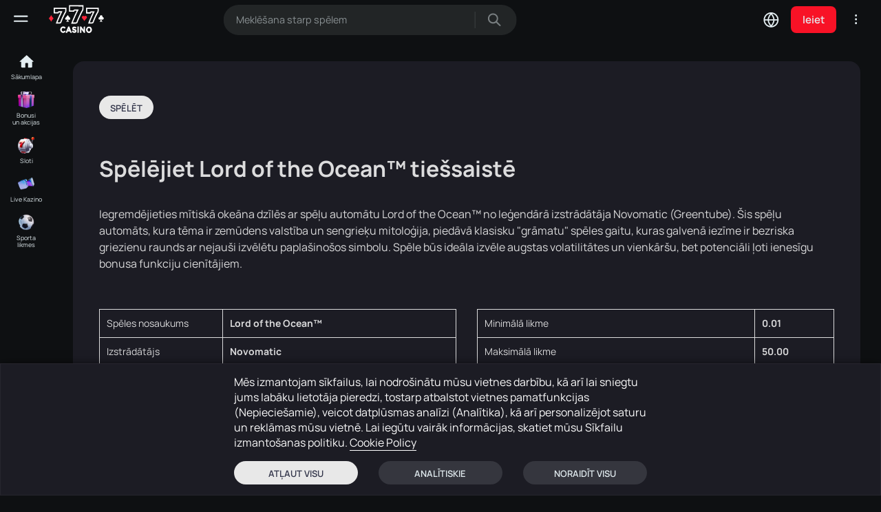

--- FILE ---
content_type: text/html; charset=utf-8
request_url: https://casino777.lv/lv/game_info/novomatic-lord-of-the-ocean
body_size: 17598
content:

<!DOCTYPE html>
<html lang="lv">
	<head>
		<script>
			function inIframe () { try { return window.self !== window.top; } catch (e) { return true; } }
			if (inIframe ()) { 
				window.top.location.href = window.location.href; 
				const style = document.createElement('style');
				style.innerHTML = `	body {visibility: hidden;	}	`;
				document.head.appendChild(style);
			}
		</script>

		<meta http-equiv="Content-Type" content="text/html; charset=utf-8">
		
		<meta http-equiv="X-UA-Compatible" content="IE=edge">

		
		<meta name="viewport" content="width=device-width, initial-scale=1, maximum-scale=1">

		
		<meta name="format-detection" content="telephone=no">
		<meta name="SKYPE_TOOLBAR" content ="SKYPE_TOOLBAR_PARSER_COMPATIBLE">

		
		<title>🏃 Casino ♦️7♠️7♥️7♣️ 🎰✨🃏</title>

		
		<meta name="description" content="Spēļu automāts Lord of the Ocean™ gaida tieši Jūs online kazino Latvijā! Atrādiet iemīļotākas azartspēles internetā mūsu licenzēta Latvijas Kazino &#34;777&#34;!">
		<meta name="keywords" content="">

		<meta property="og:title" content="🏃 Casino ♦️7♠️7♥️7♣️ 🎰✨🃏" />
		<meta property="og:type" content="website" />
		<meta property="og:description" content="Spēļu automāts Lord of the Ocean™ gaida tieši Jūs online kazino Latvijā! Atrādiet iemīļotākas azartspēles internetā mūsu licenzēta Latvijas Kazino &#34;777&#34;!" />
		<meta property="og:url" content="https://casino777.lv/lv/game_info/novomatic-lord-of-the-ocean" />
		 
		<meta property="og:image" content="https://casino777.lv/gamesimg/p102/g13310_image.jpg" />
		

		
		<meta name="theme-color" content="#161620">

		
		<link rel="shortcut icon" href="/static/images/favicon.png">

		
		<link rel="canonical" href="https://casino777.lv/lv/game_info/novomatic-lord-of-the-ocean" />
		<link rel="alternate" href="https://casino777.lv/lv/game_info/novomatic-lord-of-the-ocean" hreflang="lv" />
		<link rel="alternate" href="https://casino777.lv/ru/game_info/novomatic-lord-of-the-ocean" hreflang="ru" />
		<link rel="alternate" href="https://casino777.lv/en/game_info/novomatic-lord-of-the-ocean" hreflang="en" />
		

		

		
		<link rel="stylesheet" href="/static/css/main.1194492723.css">

		<meta name='dmca-site-verification' content='NDFuZ1JSdzV5cGdsZnJHRExyQ3hldz090' />

		<link rel="manifest" href="https://casino777.lv/static/manifest.webmanifest">
		<link rel="apple-touch-icon" sizes="192x192" href="/static/images/icon192x192.png">
		<link rel="apple-touch-icon" sizes="180x180" href="/static/images/icon180x180.png">
		<link rel="apple-touch-icon" sizes="167x167" href="/static/images/icon167x167.png">
		<link rel="apple-touch-icon" sizes="152x152" href="/static/images/icon152x152.png">
		<link rel="apple-touch-icon" sizes="120x120" href="/static/images/icon120x120.png">
		<meta name="mobile-web-app-capable" content="yes">
		<meta name="apple-mobile-web-app-capable" content="yes">
		<meta name="apple-mobile-web-app-status-bar-style" content="black">
		<meta name="apple-mobile-web-app-title" content="Casino777">
		<meta name="theme-color" content="#161620">

		<link rel="apple-touch-startup-image" media="(width: 414px) and (height: 896px) and (min-resolution: 3dppx)" href="/static/images/splash_1242x2688.png">
		<link rel="apple-touch-startup-image" media="(width: 414px) and (height: 896px) and (max-resolution: 2.99dppx)" href="/static/images/splash_828x1792.png">
		<link rel="apple-touch-startup-image" media="(width: 375px) and (height: 812px) and (min-resolution: 3dppx)" href="/static/images/splash_1125x2436.png">
		<link rel="apple-touch-startup-image" media="(width: 414px) and (height: 736px) and (min-resolution: 3dppx)" href="/static/images/splash_1242x2208.png">
		<link rel="apple-touch-startup-image" media="(width: 375px) and (height: 667px) and (min-resolution: 2dppx)" href="/static/images/splash_750x1334.png">
		<link rel="apple-touch-startup-image" media="(width: 1024px) and (height: 1366px) and (min-resolution: 2dppx)" href="/static/images/splash_2048x2732.png">
		<link rel="apple-touch-startup-image" media="(width: 834px) and (height: 1194px) and (min-resolution: 2dppx)" href="/static/images/splash_1668x2388.png">
		<link rel="apple-touch-startup-image" media="(width: 834px) and (height: 1112px) and (min-resolution: 2dppx)" href="/static/images/splash_1668x2224.png">
		<link rel="apple-touch-startup-image" media="(width: 768px) and (height: 1024px) and (min-resolution: 2dppx)" href="/static/images/splash_1536x2048.png">

				

		 
		<script type="application/ld+json" charset="utf-8">
					{
							"@context": "http://schema.org",
							"@type": "Game",
							"name": "Lord of the Ocean™", 
							"aggregateRating":
							{
									"@type": "AggregateRating",
									"ratingValue": "4.2",
									"ratingCount": "767",
									"worstRating": "1",
									"bestRating": "5"
							},
							"image": ["https:\/\/casino777.lv\/gamesimg\/p102\/g13310_image.jpg"]
					}
		</script>
				

		<script>

			function getCookie(c_name) {
				const name = c_name + "=";
				const decodedCookie = decodeURIComponent(document.cookie);
				const cookieArray = decodedCookie.split(';');

				for (let i = 0; i < cookieArray.length; i++) {
					let cookie = cookieArray[i].trim();
					if (cookie.indexOf(name) === 0) {
						return cookie.substring(name.length, cookie.length);
					}
				}
				return "";
			}

			var consent = JSON.parse(getCookie('c_consent') || '{}');
		</script>

		
		
		<script>(function(w,d,s,l,i){w[l]=w[l]||[];w[l].push({'gtm.start':
		new Date().getTime(),event:'gtm.js'});var f=d.getElementsByTagName(s)[0],
		j=d.createElement(s),dl=l!='dataLayer'?'&l='+l:'';j.async=true;j.src=
		'https://www.googletagmanager.com/gtm.js?id='+i+dl;f.parentNode.insertBefore(j,f);
		})(window,document,'script','dataLayer','GTM-T94GFHJ');</script>
		
		<script>
			function updateConsentGTM(consent) {
				var consentType = (consent.anlt && consent.mark) ? 'all' :
								(consent.anlt) ? 'analytics' :
								(consent.mark) ? 'marketing' : 'none';
	
				window.dataLayer = window.dataLayer || [];
				window.dataLayer.push({
					'event': 'consent_update',
					'user_consent': consentType
				});
			}
	
			if (consent.anlt || consent.mark) {
				updateConsentGTM(consent);
			}
		</script>
		
	
		

		
		
		<script>

			function loadFBPixel() {
				if (!window.fbq) {
					(function(f,b,e,v,n,t,s){
						if(f.fbq)return;n=f.fbq=function(){n.callMethod?
						n.callMethod.apply(n,arguments):n.queue.push(arguments)};
						if(!f._fbq)f._fbq=n;n.push=n;n.loaded=!0;n.version='2.0';
						n.queue=[];t=b.createElement(e);t.async=!0;
						t.src=v;s=b.getElementsByTagName(e)[0];
						s.parentNode.insertBefore(t,s)
					})(window, document,'script',
					'https://connect.facebook.net/en_US/fbevents.js');
					fbq('init', '330473372941000');
					fbq('track', 'PageView');
				}
			}

			if (consent.mark) {
				loadFBPixel();
			}

		</script>
		
			

		
	</head>

	<body>

		
		
		<noscript><iframe src="https://www.googletagmanager.com/ns.html?id=GTM-T94GFHJ"
		height="0" width="0" style="display:none;visibility:hidden"></iframe></noscript>
		
		
		
		
		<noscript><img alt="facebook" height="1" width="1" style="display:none"
		src="https://www.facebook.com/tr?id=330473372941000&ev=PageView&noscript=1"
		/></noscript>
		
			

		<div class="wrap">
			<div class="main">
				
				<header id="header" class="main_header noFix">
					<div class="box_infoAbs">
            
						
					</div>
					<div class="cont cont_shadow flex">
						<div class="logo">
							<a href="/lv">
								<img src="/static/images/logo_new.svg" alt="Casino 777">
							</a>
						</div>

						<div class="modal_cont modal_list noLog_list">
							<a href="#" class="open_info dark mini_modal_link" data-modal-id="#modal_list">
								<svg xmlns="http://www.w3.org/2000/svg" xmlns:xlink="http://www.w3.org/1999/xlink">
									<path fill-rule="evenodd" d="M1.880,9.905 C0.980,9.905 0.249,9.185 0.249,8.300 C0.249,7.415 0.980,6.694 1.880,6.694 C2.779,6.694 3.510,7.415 3.510,8.300 C3.510,9.185 2.779,9.905 1.880,9.905 ZM1.880,4.159 C0.980,4.159 0.249,3.438 0.249,2.553 C0.249,1.668 0.980,0.948 1.880,0.948 C2.779,0.948 3.510,1.668 3.510,2.553 C3.510,3.438 2.779,4.159 1.880,4.159 ZM1.880,12.440 C2.779,12.440 3.510,13.161 3.510,14.046 C3.510,14.932 2.779,15.652 1.880,15.652 C0.980,15.652 0.249,14.932 0.249,14.046 C0.249,13.161 0.980,12.440 1.880,12.440 Z"/>
								</svg>
							</a>

							<div class="mini_modal" id="modal_list">
								<div class="item">
									<a href="/lv/contacts">Kontaktinformācija</a>
								</div>
								<div class="item">
									<a href="/lv/policy">Privātuma politika</a>
								</div>
								<div class="item">
									<a href="/lv/terms_agreement">Noteikumi un nosacījumi</a>
								</div>
								<div class="item">
									<a href="/lv/disclaimer">Tiesiskās atrunas</a>
								</div>
								<div class="item">
									<a href="/lv/responsibility">Atbildība</a>
								</div>
								<div class="item">
									<a href="/lv/faq">Jautājumi</a>
								</div>
								<div class="item">
									<a href="/lv/sitemap">Lapas karte</a>
								</div>
							</div>
						</div>

						<div class="modal_cont modal_lang marg">
							<button type="button" class="mini_modal_link open_lang dark" data-modal-id="#lang">
								<span class="text">Lv</span>
							</button>

							<div class="mini_modal" id="lang">
								<div class="lang">
									<div class="item">
										<a class="lang_lv  active ">Latviski</a>
									</div>
									<div class="item">
										<a class="lang_ru ">Русский</a>
									</div>
									<div class="item">
										<a class="lang_en ">English</a>
									</div>
								</div>
							</div>
						</div>

						<button type="button" class="header__lang">
							<span>Lv</span>
						</button>

						<form action="/lv/gamescat" class="search header_search flex">
							<input type="text" name="s" value="" placeholder="Meklēšana starp spēlem" autocomplete="off" class="input">

							<button type="submit" class="submit_btn">
								<svg class="icon" xmlns="http://www.w3.org/2000/svg" xmlns:xlink="http://www.w3.org/1999/xlink">
									<path fill-rule="evenodd" d="M18.592,17.340 L13.515,12.287 C14.483,11.019 15.016,9.433 15.016,7.811 C15.016,3.717 11.669,0.386 7.552,0.386 C3.490,0.468 0.184,3.835 0.184,7.888 C0.184,11.982 3.528,15.313 7.639,15.313 C9.280,15.313 10.872,14.783 12.133,13.818 L17.131,18.798 C17.326,18.991 17.585,19.097 17.861,19.097 C18.136,19.097 18.396,18.990 18.590,18.797 C18.785,18.603 18.893,18.346 18.894,18.070 C18.894,17.794 18.787,17.535 18.592,17.340 ZM7.639,13.222 C4.641,13.222 2.204,10.794 2.204,7.811 C2.204,4.827 4.641,2.399 7.639,2.399 C10.635,2.399 13.072,4.823 13.072,7.800 C13.001,10.790 10.563,13.222 7.639,13.222 Z"/>
								</svg>
							</button>
						</form>

						<button type="button" class="openSearch">
							<svg class="icon" width="18" height="18" xmlns="http://www.w3.org/2000/svg" xmlns:xlink="http://www.w3.org/1999/xlink" x="0px" y="0px" viewBox="0 0 23 23" enable-background="new 0 0 23 23" xml:space="preserve">
								<path d="M22.8,21.7L16,14.9l0.1-0.2c1.3-1.6,2-3.6,2-5.7c0-5-4.1-9.1-9.1-9.1C4.1,0,0,4.1,0,9.1c0,5,4.1,9.1,9.1,9.1 c2.1,0,4.1-0.7,5.7-2l0.2-0.1l6.8,6.8c0.1,0.1,0.3,0.2,0.5,0.2c0,0,0,0,0,0c0.2,0,0.4-0.1,0.5-0.2c0.1-0.1,0.2-0.3,0.2-0.5 C23,22.1,22.9,21.9,22.8,21.7z M9.1,16.6c-4.2,0-7.6-3.4-7.6-7.6c0-4.2,3.4-7.6,7.6-7.6c4.2,0,7.6,3.4,7.6,7.6 C16.6,13.2,13.2,16.6,9.1,16.6z"/>
							</svg>
						</button>

						

						<a href="/lv/login" class="loginMob"></a>

						<a href="#" class="openSettings"></a>

						<div class="box_btn">
							

							<a href="/lv/login" class="login_btn">
								<span>Ieiet</span>
							</a>
						</div>
					</div>
				</header>


				<div class="mob_settings">
					<button type="button" class="close"></button>

					<div class="title top_title">
						<span>Valodas</span>
					</div>

					<div class="item">
						<div class="items lang">
							<div>
								<a class="lang_lv  active ">Latviski</a>
							</div>
							<div>
								<a class="lang_ru ">Русский</a>
							</div>
							<div>
								<a class="lang_en ">English</a>
							</div>
						</div>
					</div>
				</div>


				<div class="mob_header">
					
						<div class="btn-play">
							<a href="/lv/login" class="btn-play__btn ">
								<span>Spēlēt</span>
							</a>
						</div>
					

					<div class="flex">
						<a href="/lv" class="item ">
							<span class="icon">
								<img data-src="/static/images/mob_head/icon_home_mob.svg" src="/static/images/img_plug.png" alt="Главная" class="lozad">

								<span class="imgH">
									<img data-src="/static/images/mob_head/icon_home_mobA.svg" src="/static/images/img_plug.png" alt="Главная" class="lozad">
								</span>
							</span>

							<span class="name">Sākumlapa</span>
						</a>
						<button type="button" class="item openSearch">
							<span class="icon">
								<img data-src="/static/images/mob_head/icon_search_mob.svg" src="/static/images/img_plug.png" alt="Языки" class="lozad">

								<span class="imgH">
									<img data-src="/static/images/mob_head/icon_search_mobA.svg" src="/static/images/img_plug.png" alt="Языки" class="lozad">
								</span>
							</span>

							<span class="name">Meklēt</span>
						</button>
						<button type="button" class="item openCats">
							<span class="icon">
								<img data-src="/static/images/mob_head/icon_menu_mob.svg" src="/static/images/img_plug.png" alt="Языки" class="lozad">

								<span class="imgH">
									<img data-src="/static/images/mob_head/icon_menu_mobA.svg" src="/static/images/img_plug.png" alt="Языки" class="lozad">
								</span>
							</span>

							<span class="name">Izvēlne</span>
						</button>
						<a href="/lv/login" class="item">
							<span class="icon">
								<img data-src="/static/images/mob_head/icon_user_mob.svg" src="/static/images/img_plug.png" alt="Языки" class="lozad">

								<span class="imgH">
									<img data-src="/static/images/mob_head/icon_user_mobA.svg" src="/static/images/img_plug.png" alt="Языки" class="lozad">
								</span>
							</span>

							<span class="name">Ieiet</span>
						</a>
						
						<a href="#" onclick="open_chat();return false;" class="item btn-chat-mob">
							<span class="icon">
								<img data-src="/static/images/mob_head/icon_chat_mob.svg" src="/static/images/img_plug.png" alt="Языки" class="lozad">

								<span class="imgH">
									<img data-src="/static/images/mob_head/icon_chat_mob.svg" src="/static/images/img_plug.png" alt="Языки" class="lozad">
								</span>
							</span>
							<img data-src="/static/images/loader_svg2.svg" src="/static/images/img_plug.png" alt="" class="item__loader lozad">

							<span class="name chat">Tērzēšana</span>
						</a>
						
					</div>
				</div>
				


				<aside class="aside_head no_login">
					<div class="logo">
						<a href="/lv">
							<img src="/static/images/logo_new.svg" alt="Casino 777">
						</a>
					</div>

					<button type="button" class="sidebar_burger">
						<span></span>
						<span></span>
						<span></span>
					</button>
				</aside>


				<aside class="sidebar">
					<div class="custom_scroll">
						<div class="box_menu no_bord">
							<div class="menu">
								<a href="/lv" class="item item_home ">
									<span class="icon">
										<img data-src="/static/images/icons_cats/ic_cats_home.svg?v=2" src="/static/images/img_plug.png" alt="Sākumlapa" class="lozad">
										<img data-src="/static/images/icons_cats/ic_cats_homeA.svg?v=2" src="/static/images/img_plug.png" alt="Sākumlapa" class="lozad">
									</span>

									<span class="name">Sākumlapa</span>
								</a>

								<a href="/lv/bonuses" class="item in_event ">
									<span class="icon">
										<img data-src="/static/images/icons_cats/ic_cats_bonuses2.png?v=2" src="/static/images/img_plug.png" alt="Bonusi un akcijas" class="lozad">
									</span>

									<span class="name">Bonusi un akcijas</span>
								</a>
							</div>
						</div>

						<div class="box_menu box_menu_cats">
							<div class="menu">
								

								
								
									<a href="/lv/gamescat/slots" class="item ">
										<span class="icon">
											<img data-src="/static/images/icons_cats/ic_cats_slots.png?v=3" src="/static/images/img_plug.png" alt="Sloti" class="lozad">
										</span>
										<span class="name">Sloti</span>
									</a>
								
									<a href="/lv/gamescat/live-casino" class="item ">
										<span class="icon">
											<img data-src="/static/images/icons_cats/ic_cats_live-casino.png?v=3" src="/static/images/img_plug.png" alt="Live Kazino" class="lozad">
										</span>
										<span class="name">Live Kazino</span>
									</a>
								
								

								<a href="/lv/game/sportsbook" class="item ">
									<span class="icon">
										<img data-src="/static/images/icons_cats/ic_cats_sport2.png?v=2" src="/static/images/img_plug.png" alt="Sporta likmes" class="lozad">
									</span>

									<span class="name">Sporta likmes</span>
								</a>

								
							</div>
						</div>

						<a href="/lv/login" class="login_btn">
							<span>Ieiet</span>
						</a>

						<div class="box_menu box_menu_prov">
							<div class="sidebar_title">Piegādātāji</div>

							<div class="menu">
								
								
								<a href="/lv/gamespar/pragmaticplay" class="item ">
									<span class="icon circle">
										<img data-src="https://files.casino777.lv/static/images/providers/pragmaticplay.jpg" src="/static/images/img_plug.png" alt="Pragmatic Play" class="lozad">
									</span>

									<span class="name">Pragmatic Play</span>
								</a>
								
								
								<a href="/lv/gamespar/amusnet" class="item ">
									<span class="icon circle">
										<img data-src="https://files.casino777.lv/static/images/providers/egtinteractive3.jpg" src="/static/images/img_plug.png" alt="Amusnet" class="lozad">
									</span>

									<span class="name">Amusnet</span>
								</a>
								
								
								<a href="/lv/gamespar/novomatic" class="item ">
									<span class="icon circle">
										<img data-src="https://files.casino777.lv/static/images/providers/novomatic.jpg" src="/static/images/img_plug.png" alt="Novomatic" class="lozad">
									</span>

									<span class="name">Novomatic</span>
								</a>
								
								
								<a href="/lv/gamespar/netent" class="item ">
									<span class="icon circle">
										<img data-src="https://files.casino777.lv/static/images/providers/netent.jpg" src="/static/images/img_plug.png" alt="NetEnt" class="lozad">
									</span>

									<span class="name">NetEnt</span>
								</a>
								
								
								<a href="/lv/gamespar/evolution-gaming" class="item ">
									<span class="icon circle">
										<img data-src="https://files.casino777.lv/static/images/providers/evosw.jpg" src="/static/images/img_plug.png" alt="Evolution gaming" class="lozad">
									</span>

									<span class="name">Evolution gaming</span>
								</a>
								
								
								<a href="/lv/gamespar/pragmaticplaylive" class="item ">
									<span class="icon circle">
										<img data-src="https://files.casino777.lv/static/images/providers/pragmaticplaylive.jpg" src="/static/images/img_plug.png" alt="Pragmatic PlayLive" class="lozad">
									</span>

									<span class="name">Pragmatic PlayLive</span>
								</a>
								
								
								<a href="/lv/gamespar/hacksaw" class="item ">
									<span class="icon circle">
										<img data-src="https://files.casino777.lv/static/images/providers/hacksaw-gaming.jpg" src="/static/images/img_plug.png" alt="HackSaw" class="lozad">
									</span>

									<span class="name">HackSaw</span>
								</a>
								
								
								<a href="/lv/gamespar/push-gaming" class="item ">
									<span class="icon circle">
										<img data-src="https://files.casino777.lv/static/images/providers/push-gaming-logo.jpg" src="/static/images/img_plug.png" alt="Push Gaming" class="lozad">
									</span>

									<span class="name">Push Gaming</span>
								</a>
								
								
								<a href="/lv/gamespar/quickspin" class="item ">
									<span class="icon circle">
										<img data-src="https://files.casino777.lv/static/images/providers/quickspin.jpg" src="/static/images/img_plug.png" alt="Quickspin" class="lozad">
									</span>

									<span class="name">Quickspin</span>
								</a>
								
								
								<a href="/lv/gamespar/relax-gaming" class="item ">
									<span class="icon circle">
										<img data-src="https://files.casino777.lv/static/images/providers/relax-gaming.jpg" src="/static/images/img_plug.png" alt="Relax Gaming" class="lozad">
									</span>

									<span class="name">Relax Gaming</span>
								</a>
								
								
								<a href="/lv/gamespar/nolimitcity" class="item ">
									<span class="icon circle">
										<img data-src="https://files.casino777.lv/static/images/providers/nolimitcity.jpg" src="/static/images/img_plug.png" alt="NoLimitCity" class="lozad">
									</span>

									<span class="name">NoLimitCity</span>
								</a>
								
								
								<a href="/lv/gamespar/habanero" class="item ">
									<span class="icon circle">
										<img data-src="https://files.casino777.lv/static/images/providers/habanero.jpg" src="/static/images/img_plug.png" alt="Habanero" class="lozad">
									</span>

									<span class="name">Habanero</span>
								</a>
								
								
								<a href="/lv/gamespar/thunderkick" class="item ">
									<span class="icon circle">
										<img data-src="https://files.casino777.lv/static/images/providers/thunderkick.jpg" src="/static/images/img_plug.png" alt="Thunderkick" class="lozad">
									</span>

									<span class="name">Thunderkick</span>
								</a>
								
								
								<a href="/lv/gamespar/endorphina" class="item ">
									<span class="icon circle">
										<img data-src="https://files.casino777.lv/static/images/providers/endorphina.jpg" src="/static/images/img_plug.png" alt="Endorphina" class="lozad">
									</span>

									<span class="name">Endorphina</span>
								</a>
								
								
								<a href="/lv/gamespar/yggdrasil" class="item ">
									<span class="icon circle">
										<img data-src="https://files.casino777.lv/static/images/providers/yggdrasil.jpg" src="/static/images/img_plug.png" alt="Yggdrasil" class="lozad">
									</span>

									<span class="name">Yggdrasil</span>
								</a>
								
								
								<a href="/lv/gamespar/big-time-gaming" class="item ">
									<span class="icon circle">
										<img data-src="https://files.casino777.lv/static/images/providers/btg.svg" src="/static/images/img_plug.png" alt="Big Time Gaming" class="lozad">
									</span>

									<span class="name">Big Time Gaming</span>
								</a>
								
								
								<a href="/lv/gamespar/spribe-gaming" class="item ">
									<span class="icon circle">
										<img data-src="https://files.casino777.lv/static/images/providers/spribe_bw.jpg" src="/static/images/img_plug.png" alt="Spribe Gaming" class="lozad">
									</span>

									<span class="name">Spribe Gaming</span>
								</a>
								

								<button class="item open_more">
									<span class="icon">
										<img data-src="/static/images/arrow5.svg" src="/static/images/img_plug.png" alt="Ещё" class="lozad">
									</span>

									<span class="name">
										<span class="more">Vēl</span>
										<span class="more_off">Paslēpt</span>
									</span>
								</button>
							</div>
						</div>

						<div class="list">
							<div>
								<a href="/lv/faq">Palidzība</a>
							</div>
							<div class="sep">·</div>
							<div>
								<a href="/lv/contacts">Kontakti</a>
							</div>
							<br>
							<div>
								<a href="/lv/policy">Konfidencialitāte</a>
							</div>
							<br>
							<div>
								<a href="/lv/terms_agreement">Noteikumi</a>
							</div>
							<div class="sep">·</div>
							<div>
								<a href="/lv/disclaimer">Juridiskā atruna</a>
							</div>
							<br>
							<div>
								<a href="/lv/responsibility">Atbildība</a>
							</div>
							<div class="sep">·</div>
							<div>
								<a href="/lv/sitemap">Lapas karte</a>
							</div>
						</div>

						<div class="sidebar__copyright">&copy; 2026 SIA &#34;NB&#34;</div>
					</div>
				</aside>


				<aside class="sidebar_small no_login">
					<div class="menu">
						<a href="/lv" class="item ">
							<span class="icon">
								<img data-src="/static/images/icons_cats/ic_cats_home.svg?v=2" src="/static/images/img_plug.png" alt="Sākumlapa" class="lozad">
							</span>

							<span class="name">
								<span>Sākumlapa</span>
							</span>
						</a>

						<a href="/lv/bonuses" class="item in_event ">
							<span class="icon">
								<img data-src="/static/images/icons_cats/ic_cats_bonuses2.png?v=2" src="/static/images/img_plug.png" alt="Bonusi un akcijas" class="lozad">
							</span>

							<span class="name">
								<span>Bonusi un&nbsp;akcijas</span>
							</span>
						</a>

						

						
						
							<a href="/lv/gamescat/slots" class="item ">
								<span class="icon">
									<img data-src="/static/images/icons_cats/ic_cats_slots.png?v=3" src="/static/images/img_plug.png" alt="Sloti" class="lozad">
								</span>
								<span class="name">
									<span>Sloti</span>
								</span>
							</a>
						
							<a href="/lv/gamescat/live-casino" class="item ">
								<span class="icon">
									<img data-src="/static/images/icons_cats/ic_cats_live-casino.png?v=3" src="/static/images/img_plug.png" alt="Live Kazino" class="lozad">
								</span>
								<span class="name">
									<span>Live Kazino</span>
								</span>
							</a>
						
						

						<a href="/lv/game/sportsbook" class="item ">
							<span class="icon">
								<img data-src="/static/images/icons_cats/ic_cats_sport2.png?v=2" src="/static/images/img_plug.png" alt="Sporta likmes" class="lozad">
							</span>

							<span class="name">
								<span>Sporta likmes</span>
							</span>
						</a>
					</div>
				</aside>


				<div class="overlay"></div>
				<div class="overlay2"></div>


				<section class="categoriesMob">
					<button type="button" class="close"></button>

					<div class="cont">
						<div class="categoriesMob__title">Izvēlne</div>
						<div class="categoriesMob__title">Meklēt</div>

						<form action="/lv/gamescat" class="search">
							<input type="text" name="s" value="" placeholder="Meklēšana starp spēlem" autocomplete="off" class="input" id="search_mob">

							<button type="submit" class="submit_btn">
								<svg class="icon" xmlns="http://www.w3.org/2000/svg" xmlns:xlink="http://www.w3.org/1999/xlink" x="0px" y="0px" viewBox="0 0 23 23" enable-background="new 0 0 23 23" xml:space="preserve">
									<path d="M22.8,21.7L16,14.9l0.1-0.2c1.3-1.6,2-3.6,2-5.7c0-5-4.1-9.1-9.1-9.1C4.1,0,0,4.1,0,9.1c0,5,4.1,9.1,9.1,9.1 c2.1,0,4.1-0.7,5.7-2l0.2-0.1l6.8,6.8c0.1,0.1,0.3,0.2,0.5,0.2c0,0,0,0,0,0c0.2,0,0.4-0.1,0.5-0.2c0.1-0.1,0.2-0.3,0.2-0.5 C23,22.1,22.9,21.9,22.8,21.7z M9.1,16.6c-4.2,0-7.6-3.4-7.6-7.6c0-4.2,3.4-7.6,7.6-7.6c4.2,0,7.6,3.4,7.6,7.6 C16.6,13.2,13.2,16.6,9.1,16.6z"/>
								</svg>
							</button>
						</form>

						<div class="categoriesMob__providers">
							<div class="categoriesMob__subtitle">Piegādātāji</div>

							<div class="categoriesMob__providers-grid">
								
								<a href="/lv/gamespar/pragmaticplay" class="categoriesMob__providers-item">
									<span class="categoriesMob__providers-icon">
										<img data-src="https://files.casino777.lv/static/images/providers/pragmaticplay.jpg" src="/static/images/img_plug.png" alt="Pragmatic Play" class="lozad">
									</span>

									<span class="categoriesMob__providers-name">Pragmatic Play</span>
								</a>
								
								<a href="/lv/gamespar/amusnet" class="categoriesMob__providers-item">
									<span class="categoriesMob__providers-icon">
										<img data-src="https://files.casino777.lv/static/images/providers/egtinteractive3.jpg" src="/static/images/img_plug.png" alt="Amusnet" class="lozad">
									</span>

									<span class="categoriesMob__providers-name">Amusnet</span>
								</a>
								
								<a href="/lv/gamespar/novomatic" class="categoriesMob__providers-item">
									<span class="categoriesMob__providers-icon">
										<img data-src="https://files.casino777.lv/static/images/providers/novomatic.jpg" src="/static/images/img_plug.png" alt="Novomatic" class="lozad">
									</span>

									<span class="categoriesMob__providers-name">Novomatic</span>
								</a>
								
								<a href="/lv/gamespar/netent" class="categoriesMob__providers-item">
									<span class="categoriesMob__providers-icon">
										<img data-src="https://files.casino777.lv/static/images/providers/netent.jpg" src="/static/images/img_plug.png" alt="NetEnt" class="lozad">
									</span>

									<span class="categoriesMob__providers-name">NetEnt</span>
								</a>
								
								<a href="/lv/gamespar/evolution-gaming" class="categoriesMob__providers-item">
									<span class="categoriesMob__providers-icon">
										<img data-src="https://files.casino777.lv/static/images/providers/evosw.jpg" src="/static/images/img_plug.png" alt="Evolution gaming" class="lozad">
									</span>

									<span class="categoriesMob__providers-name">Evolution gaming</span>
								</a>
								
								<a href="/lv/gamespar/pragmaticplaylive" class="categoriesMob__providers-item">
									<span class="categoriesMob__providers-icon">
										<img data-src="https://files.casino777.lv/static/images/providers/pragmaticplaylive.jpg" src="/static/images/img_plug.png" alt="Pragmatic PlayLive" class="lozad">
									</span>

									<span class="categoriesMob__providers-name">Pragmatic PlayLive</span>
								</a>
								
								<a href="/lv/gamespar/hacksaw" class="categoriesMob__providers-item">
									<span class="categoriesMob__providers-icon">
										<img data-src="https://files.casino777.lv/static/images/providers/hacksaw-gaming.jpg" src="/static/images/img_plug.png" alt="HackSaw" class="lozad">
									</span>

									<span class="categoriesMob__providers-name">HackSaw</span>
								</a>
								
								<a href="/lv/gamespar/push-gaming" class="categoriesMob__providers-item">
									<span class="categoriesMob__providers-icon">
										<img data-src="https://files.casino777.lv/static/images/providers/push-gaming-logo.jpg" src="/static/images/img_plug.png" alt="Push Gaming" class="lozad">
									</span>

									<span class="categoriesMob__providers-name">Push Gaming</span>
								</a>
								
								<a href="/lv/gamespar/quickspin" class="categoriesMob__providers-item">
									<span class="categoriesMob__providers-icon">
										<img data-src="https://files.casino777.lv/static/images/providers/quickspin.jpg" src="/static/images/img_plug.png" alt="Quickspin" class="lozad">
									</span>

									<span class="categoriesMob__providers-name">Quickspin</span>
								</a>
								
								<a href="/lv/gamespar/relax-gaming" class="categoriesMob__providers-item">
									<span class="categoriesMob__providers-icon">
										<img data-src="https://files.casino777.lv/static/images/providers/relax-gaming.jpg" src="/static/images/img_plug.png" alt="Relax Gaming" class="lozad">
									</span>

									<span class="categoriesMob__providers-name">Relax Gaming</span>
								</a>
								
								<a href="/lv/gamespar/nolimitcity" class="categoriesMob__providers-item">
									<span class="categoriesMob__providers-icon">
										<img data-src="https://files.casino777.lv/static/images/providers/nolimitcity.jpg" src="/static/images/img_plug.png" alt="NoLimitCity" class="lozad">
									</span>

									<span class="categoriesMob__providers-name">NoLimitCity</span>
								</a>
								
								<a href="/lv/gamespar/habanero" class="categoriesMob__providers-item">
									<span class="categoriesMob__providers-icon">
										<img data-src="https://files.casino777.lv/static/images/providers/habanero.jpg" src="/static/images/img_plug.png" alt="Habanero" class="lozad">
									</span>

									<span class="categoriesMob__providers-name">Habanero</span>
								</a>
								
								<a href="/lv/gamespar/thunderkick" class="categoriesMob__providers-item">
									<span class="categoriesMob__providers-icon">
										<img data-src="https://files.casino777.lv/static/images/providers/thunderkick.jpg" src="/static/images/img_plug.png" alt="Thunderkick" class="lozad">
									</span>

									<span class="categoriesMob__providers-name">Thunderkick</span>
								</a>
								
								<a href="/lv/gamespar/endorphina" class="categoriesMob__providers-item">
									<span class="categoriesMob__providers-icon">
										<img data-src="https://files.casino777.lv/static/images/providers/endorphina.jpg" src="/static/images/img_plug.png" alt="Endorphina" class="lozad">
									</span>

									<span class="categoriesMob__providers-name">Endorphina</span>
								</a>
								
								<a href="/lv/gamespar/yggdrasil" class="categoriesMob__providers-item">
									<span class="categoriesMob__providers-icon">
										<img data-src="https://files.casino777.lv/static/images/providers/yggdrasil.jpg" src="/static/images/img_plug.png" alt="Yggdrasil" class="lozad">
									</span>

									<span class="categoriesMob__providers-name">Yggdrasil</span>
								</a>
								
								<a href="/lv/gamespar/big-time-gaming" class="categoriesMob__providers-item">
									<span class="categoriesMob__providers-icon">
										<img data-src="https://files.casino777.lv/static/images/providers/btg.svg" src="/static/images/img_plug.png" alt="Big Time Gaming" class="lozad">
									</span>

									<span class="categoriesMob__providers-name">Big Time Gaming</span>
								</a>
								
								<a href="/lv/gamespar/spribe-gaming" class="categoriesMob__providers-item">
									<span class="categoriesMob__providers-icon">
										<img data-src="https://files.casino777.lv/static/images/providers/spribe_bw.jpg" src="/static/images/img_plug.png" alt="Spribe Gaming" class="lozad">
									</span>

									<span class="categoriesMob__providers-name">Spribe Gaming</span>
								</a>
								
							</div>
						</div>

						<div class="categoriesMob__cats">
							<div class="categoriesMob__subtitle">Kategorijas</div>

							<div class="categoriesMob__items">
								<a href="/lv/bonuses" class="categoriesMob__item">
									<span class="icon">
										<img data-src="/static/images/icons_cats/ic_cats_bonuses2.png" src="/static/images/img_plug.png" alt="Bonusi un akcijas" class="lozad">
									</span>

									<span class="name">Bonusi un akcijas</span>
								</a>
								<a href="/lv/race_bonus" class="categoriesMob__item race">
									<span class="icon">
										<img data-src="/static/images/ic_bonus/big_bonus3.png" src="/static/images/img_plug.png" alt="RACE BONUS" class="lozad">
									</span>

									<span class="name">RACE BONUS</span>

									<span class="number">Jaunums</span>
								</a>
								
								
								
									<a href="/lv/gamescat/slots" class="categoriesMob__item">
										<span class="icon">
											<img data-src="/static/images/icons_cats/ic_cats_slots.png?v=2" src="/static/images/img_plug.png" alt="Sloti" class="lozad">
										</span>
										<span class="name">Sloti</span>
									</a>
								
									<a href="/lv/gamescat/live-casino" class="categoriesMob__item">
										<span class="icon">
											<img data-src="/static/images/icons_cats/ic_cats_live-casino.png?v=2" src="/static/images/img_plug.png" alt="Live Kazino" class="lozad">
										</span>
										<span class="name">Live Kazino</span>
									</a>
								
								
								<a href="/lv/game/sportsbook" class="categoriesMob__item">
									<span class="icon">
										<img data-src="/static/images/icons_cats/ic_cats_sport2.png" src="/static/images/img_plug.png" alt="Sporta likmes" class="lozad">
									</span>

									<span class="name">Sporta likmes</span>
								</a>
							</div>
						</div>

						<div class="list">
							<a href="/lv/policy">Privātuma politika</a>&nbsp; <a href="/lv/terms_agreement">Noteikumi un nosacījumi</a>&nbsp;<br> <a href="/lv/disclaimer">Tiesiskās atrunas</a>&nbsp; <a href="/lv/responsibility">Atbildība</a>&nbsp; <a href="/lv/contacts">Kontaktinformācija</a>&nbsp; <a href="/lv/faq">Jautājumi</a>&nbsp;<a href="/lv/sitemap">Lapas karte</a> 
						</div>
					</div>
				</section>


				<section class="subhead ">
					
				</section>


				
				<section class="content_all no_login">
					<div class="cont no_login">
						<section class="game_info">
							<div class="game_info-wrap">
								<div class="info flex">
									
									<div class="box">
										<div class="block">
											<div class="game_link game_link_nomarg">
												
													<div class="js-link" data-href="/lv/game/novomatic-lord-of-the-ocean">Spēlēt</div>
												
											</div>
										</div>
									</div>
								</div>

								<div class="text_block">
									<h1>Spēlējiet Lord of the Ocean™ tiešsaistē</h1>

									<p>Iegremdējieties mītiskā okeāna dzīlēs ar spēļu automātu Lord of the Ocean™ no leģendārā izstrādātāja Novomatic (Greentube). Šis spēļu automāts, kura tēma ir zemūdens valstība un sengrieķu mitoloģija, piedāvā klasisku "grāmatu" spēles gaitu, kuras galvenā iezīme ir bezriska griezienu raunds ar nejauši izvēlētu paplašinošos simbolu. Spēle būs ideāla izvēle augstas volatilitātes un vienkāršu, bet potenciāli ļoti ienesīgu bonusa funkciju cienītājiem.</p>

									<div class="game_info-cols flex">
										<div class="game_info-col">
											<table>
												<tr>
													<td>Spēles nosaukums</td>
													<td><b>Lord of the Ocean™</b></td>
												</tr>
												<tr>
													<td>Izstrādātājs</td>
													<td><b>Novomatic</b></td>
												</tr>
												
												<tr>
													<td>Spēles stils</td>
													<td><b>Videoslot, Sea/Mythology theme, Poseidon</b></td>
												</tr>
												
												
												
												<tr>
													<td>Volatilitāte</td>
													<td><b>high</b></td>
												</tr>
												
												
												<tr>
													<td>Izdošanas gads</td>
													<td><b>2013</b></td>
												</tr>
												
												
												<tr>
													<td>Maksimālais reizinātājs</td>
													<td><b>5,000x </b></td>
												</tr>
												
											</table>
										</div>
										<div class="game_info-col">
											<table>
												
												<tr>
													<td>Minimālā likme</td>
													<td><b>0.01</b></td>
												</tr>
												
												
												<tr>
													<td>Maksimālā likme</td>
													<td><b>50.00</b></td>
												</tr>
												
												
												<tr>
													<td>Bonusa pirkšana</td>
													<td><b>N</b></td>
												</tr>
												
												
												<tr>
													<td>Bonusa funkciju pieejamība</td>
													<td><b>Y</b></td>
												</tr>
												
												
												<tr>
													<td>Automātiskā spēle (Autoplay)</td>
													<td><b>Y</b></td>
												</tr>
												
												
												<tr>
													<td>Džekpots</td>
													<td><b>N</b></td>
												</tr>
												
											</table>
										</div>
									</div>

									
										
											<h2>Tematika un vizuālais/audio noformējums</h2>
											<p>Lord of the Ocean™ notikumi risinās varenā Poseidona zemūdens valstībā. Spēles laukums atrodas uz nogrimušu pilsētu un koraļļu rifu fona, kas rada noslēpumainības un neskaitāmu dārgumu gaidīšanas atmosfēru. Grafika ir izpildīta atpazīstamā Novomatic stilā – spilgta un detalizēta. Animācijas, īpaši bonusa raundā ar paplašinošiem simboliem, piešķir spēlei dinamiku. Skaņu pavadījums, kas sastāv no klasiskām spēļu automātu skaņām, nenovērš uzmanību no spēles procesa un ir pazīstams visiem Novomatic spēļu automātu cienītājiem.</p><p></p>
										
									
										
											<h2>Matemātika un parametri</h2>
											<p>Tiešsaistes kazino Casino777 vietnē Lord of the Ocean™ ir norādīts RTP (atdeve spēlētājam) 95,10% līmenī. Šis rādītājs ir nedaudz zemāks par nozares vidējo, ko kompensē ļoti augsta svārstīgums. Tas nozīmē, ka laimesti var neizkrist bieži, bet to lielums var būt visai ievērojams. Galveno ieguldījumu kopējā atdevē sniedz bonusa spēle ar bezriska griezieniem, kur viens paplašinošais simbols var aizpildīt visu spēles laukumu un nest maksimālo laimestu līdz pat 5,000x no likmes.</p>
										
									
										
											<h2>Pamatspēles mehānika</h2>
											<p>Lord of the Ocean™ spēles laukums sastāv no 5 ruļļiem, 3 rindām un 10 regulējamām izmaksu līnijām. Lai gūtu laimestu, ir jāsavāc no 2 (premium simboliem) vai 3 (zemajiem) vienādiem simboliem uz aktīvās līnijas no kreisās uz labo pusi.</p><p>Īpašie simboli:</p><p>Wild/Scatter (Amulets): Vienīgais īpašais simbols spēlē, kas veic uzreiz divas funkcijas. Tas aizvieto visus pārējos simbolus, lai veidotu laimestu kombinācijas, kā arī aktivizē bonusa raundu.</p><p></p>
										
									
										
											<h2>Izmaksu tabula un simboli</h2>
											<p>Top simbols: Poseidons. 5 simboli līnijā nes maksimālo reizinātāju spēlē – x500.</p><p>Premium simboli: Nāriņa, dārgumu lāde un zemūdens statuja. 5 simboli rindā reizinās likmi attiecīgi 200, 75 un 75 reizes.</p><p>Zemie simboli: Kāršu nomināli no 10 līdz Dūzim (A). 5 simbolu līnija dos reizinātājus no x10 līdz x15.</p><p>Amuleta simbols (Wild/Scatter): Tiek apmaksāts neatkarīgi no izmaksu līnijām. 3, 4 vai 5 skateri uz ekrāna dos izmaksu 2, 20 vai 200 reizes lielāku par kopējo likmi.</p><p></p>
										
									
										
											<img src="https://casino777.lv/gamesimg/p102/g13310_image2.png" alt="Lord of the Ocean™">
										
									
										
											<h2>Bonusa režīmi</h2>
											<p>Kad parādās 3 vai vairāk Amuleta (Wild/Scatter) simboli, tiek aktivizēts galvenais bonusa režīms – 10 bezriska griezieni. Pirms raunda sākuma tiek nejauši izvēlēts viens no parastajiem simboliem (izņemot Amuletu), kas kļūst par īpašu paplašinošo simbolu.</p><p>Kad šis simbols parādās uz ruļļiem pietiekamā skaitā, lai veidotu laimestu kombināciju (2 premium un 3 zemajiem), tas paplašinās pa visu rullīti un tiek apmaksāts uz visām 10 līnijām, neatkarīgi no tā atrašanās vietas uz ekrāna. Piemēram, ja parādās trīs paplašinošie simboli uz 1., 3. un 5. ruļļa, izmaksa būs tāda pati, it kā tie būtu parādījušies uz pirmajiem trīs ruļļiem.</p><p>Bezriska griezienu laikā var laimēt papildu 10 bezriska griezienus, ja uz ruļļiem atkal parādās 3 vai vairāk skateri.</p><p></p>
										
									
										
											<img src="https://casino777.lv/gamesimg/p102/g13310_image3.png" alt="Lord of the Ocean™">
										
									
										
											<h2>Papildu funkcijas</h2>
											<p>Gamble (dubultošanas spēle): Pēc katra laimesta spēlētājs var mēģināt dubultot savu izmaksu. Lai to izdarītu, ir jāuzmin aizklātās kārts krāsa (sarkana vai melna). Šo funkciju var izmantot vairākas reizes pēc kārtas, bet jebkura kļūda novedīs pie visa grieziena laimesta zaudēšanas.</p><p>Automātiskās spēles režīms: Ļauj uzsākt automātiskos griezienus.</p><p>Iestatījumi: Iespēja regulēt aktīvo izmaksu līniju skaitu, skaņu un citus parametrus.</p><p>Spēļu automātā nav bonusa pirkšanas un džekpotu funkciju.</p><p></p>
										
									
										
											<h2>Variācijas un spēļu versijas</h2>
											<p>Lord of the Ocean™ ir tik populārs spēļu automāts, ka Novomatic ir izlaidusi vairākas tā variācijas:</p><p>Lord of the Ocean™ 10 Win Ways™: Versija ar diviem ruļļu komplektiem un kaskādes laimestu mehāniku, kas piedāvā vairāk veidu, kā laimēt.</p><p>Lord of the Ocean™ Magic: Šajā versijā bezriska griezienu laikā var tikt aktivizēti līdz 9 īpašiem paplašinošiem simboliem.</p><p></p>
										
									
										
											<h2>Likmes un limiti</h2>
											<p>Platformā Casino777 likmju diapazons Lord of the Ocean™ svārstās no 0.01€ līdz 50€ par vienu griezienu. Spēlētāji var arī regulēt aktīvo izmaksu līniju skaitu no 1 līdz 10, kas ļauj elastīgi pārvaldīt savu budžetu.</p><p></p>
										
									
										
											<h2>Mobilā saderība un veiktspēja</h2>
											<p>Spēļu automāts Lord of the Ocean™ ir pilnībā optimizēts spēlēšanai mobilajās ierīcēs. Pateicoties HTML5 tehnoloģijai, tas lieliski darbojas viedtālruņos un planšetdatoros ar iOS un Android operētājsistēmām. Interfeiss ir pielāgots skārienekrāniem, nodrošinot ērtu spēli jebkurā vietā un laikā.</p><p></p>
										
									
										
											<h2>Godīgums, licences un nodrošinātājs</h2>
											<p>Novomatic (Greentube) ir azartspēļu nozares gigants ar ilggadēju vēsturi un nevainojamu reputāciju. Izstrādātājam ir visas nepieciešamās licences un sertifikāti, un tā produkcija regulāri tiek pārbaudīta attiecībā uz godīgumu neatkarīgās laboratorijās. Spēlējot Novomatic spēļu automātus licencētā tiešsaistes kazino Casino777, jūs varat būt pārliecināti par rezultātu godīgumu un nejaušību.</p><p></p>
										
									
										
											<h2>Salīdzinājums ar analogiem</h2>
											<p>Lord of the Ocean™ pieder pie kulta "grāmatu" spēļu automātu žanra. Casino777 vietnē var atrast arī citas līdzīgas spēles:</p><p>Book of Ra™ Deluxe (Novomatic): Visu "grāmatu" spēļu automātu "krusttēvs" ar ēģiptiešu tematiku.</p><p>Book of Dead (Play'n GO): Populārākais "grāmatu" spēļu automāts pasaulē.</p><p>Legacy of Dead (Play'n GO): Uzlabota versija ar iespēju aktivizēt vairākus paplašinošos simbolus.</p><p>Sword of Khans (Thunderkick): "Grāmatu" spēļu automāts ar unikālu reizinātāju mehāniku.</p><p></p>
										
									
										
											<div class="game-info">
												<div class="game-info__flex flex">
													<div class="game-info__col">
														<h4 style="color: #68FD77;">Plusi</h4>
														
														<div class="game-info__items">
															
															<div class="game-info__item">Kulta &#34;grāmatu&#34; spēle.</div>
															
															<div class="game-info__item">Augsta svārstīgums un liels laimesta potenciāls.</div>
															
															<div class="game-info__item">Bezriska griezieni ar paplašinošos simbolu.</div>
															
															<div class="game-info__item">Riska spēles pieejamība dubultošanai.</div>
															
															<div class="game-info__item">Laika pārbaudīta klasika no Novomatic.</div>
															
															<div class="game-info__item"></div>
															
														</div>
													</div>

													<div class="game-info__col">
														<h4 style="color: #F90052;">Mīnusi</h4>
														
														<div class="game-info__items">
															
															<div class="game-info__item _minus">RTP zem vidējā.</div>
															
															<div class="game-info__item _minus">Novecojusi grafika un skaņu pavadījums.</div>
															
															<div class="game-info__item _minus">Spēle pamatspēlē var šķist monotona.</div>
															
															<div class="game-info__item _minus">Augsta svārstīgums var nebūt piemērots spēlētājiem ar nelielu budžetu.</div>
															
															<div class="game-info__item _minus"></div>
															
														</div>
													</div>
												</div>
											</div>
											
										
									
										
											<h2>Kam spēle Lord of the Ocean™ ir domāta</h2>
											<p>Šis spēļu automāts ir ideāli piemērots pieredzējušiem spēlētājiem, kuri saprot augstas svārstības riskus un ir gatavi gaidīt lielu laimestu. Ja esat "grāmatu" spēļu automātu, piemēram, Book of Ra, cienītājs, bet meklējat jaunu tematiku, Lord of the Ocean™ būs lieliska izvēle. Iesācējiem ieteicams sākt spēli ar minimālām likmēm, lai sajustu spēles gaitu.</p><p></p>
										
									
										

											<h2>FAQ (BUJ) – Biežāk uzdotie jautājumi</h2>

											<div class="accordion">
												
												<div class="item">
													<div class="name_acc">
														<span>Kāds ir Lord of the Ocean™ spēļu automāta RTP?</span>
													</div>
													<div class="data">
														<p>Šī spēļu automāta RTP ir 95.10%.</p>
													</div>
												</div>
												
												<div class="item">
													<div class="name_acc">
														<span>Kā uzsākt bezriska griezienus?</span>
													</div>
													<div class="data">
														<p>Lai aktivizētu 10 bezriska griezienus, uz ruļļiem ir jāsavāc 3 vai vairāk Amuleta (Scatter) simboli.</p>
													</div>
												</div>
												
												<div class="item">
													<div class="name_acc">
														<span>Kas ir paplašinošais simbols?</span>
													</div>
													<div class="data">
														<p>Tas ir nejauši izvēlēts simbols pirms bezriska griezienu sākuma, kas paplašinās pa visu rullīti un tiek apmaksāts neatkarīgi no izmaksu līnijām.</p>
													</div>
												</div>
												
												<div class="item">
													<div class="name_acc">
														<span>Vai Lord of the Ocean™ var laimēt džekpotu?</span>
													</div>
													<div class="data">
														<p>Nē, šajā spēļu automātā nav progresīvā džekpota.</p>
													</div>
												</div>
												
												<div class="item">
													<div class="name_acc">
														<span>Kāda ir maksimālā izmaksa spēlē?</span>
													</div>
													<div class="data">
														<p>Maksimālais laimests var sasniegt 5,000x no jūsu likmes.</p>
													</div>
												</div>
												
												<div class="item">
													<div class="name_acc">
														<span>Kāda ir atšķirība starp Wild un Scatter simboliem?</span>
													</div>
													<div class="data">
														<p>Lord of the Ocean™ viens un tas pats simbols (Amulets) veic abas funkcijas: aizvieto citus simbolus un uzsāk bonusa raundu.</p>
													</div>
												</div>
												
												<div class="item">
													<div class="name_acc">
														<span>Kāpēc ir nepieciešama dubultošanas spēle (Gamble)?</span>
													</div>
													<div class="data">
														<p>Tā ļauj mēģināt dubultot jebkuru laimestu, uzminot aizklātās kārts krāsu.</p>
													</div>
												</div>
												
											</div>
										
									



								</div>
							</div>
						</section>
					</div>
				</section>
				
			</div>
			
			
			<footer class="">
				<section class="content_all no_login">
					
					<div class="cont no_login">
						<div class="footer__cols flex">
							<div class="footer__first">
								<div class="footer__logo">
									<a href="/lv">
										<img src="/static/images/logo_new.svg" alt="Casino 777">
									</a>
								</div>
								
								<div class="imp">
									Uzmanību! Azartspēlēs var izraisīt atkarību.
								</div>

								<div class="limit">
									Personām, kas jaunākas par 18 gadiem, nav atļauts piedalīties azartspēlēs.
								</div>

								<div class="limit">
									Ir iespējams izslēgt sevi no azartspēlēm, pieprasot lieguma noteikšanu pašatteikušos reģistrā <a target="_blank" rel="noopener nofollow" href="https://registrs.iaui.gov.lv/">šeit</a>. Vairāk informācijas <a target="_blank" rel="noopener nofollow" href="https://www.iaui.gov.lv/lv/pakalpojumi/pasatteikusos-personu-registrs-0">šeit</a>.
								</div>

								<div class="copyright">&copy; 2026 SIA &#34;NB&#34; Licence nr. A-51, TI-13 Dārzaugļu iela 1 - 110, Rīga, Latvija, LV-1012, <a href="tel:&#43;37128957777">&#43;371 2895 7777  </a></div>
							</div>

							<div class="footer__col">
								<div class="footer__title">Spēlētājam</div>

								<div class="footer__menu">
									<div class="footer__menu-item">
										<a href="/lv/policy" class="footer__menu-link">Privātuma politika</a>
									</div>
									<div class="footer__menu-item">
										<a href="/lv/terms_agreement" class="footer__menu-link">Noteikumi un nosacījumi</a>
									</div>
									<div class="footer__menu-item">
										<a href="/lv/disclaimer" class="footer__menu-link">Tiesiskās atrunas</a>
									</div>
									<div class="footer__menu-item">
										<a href="/lv/responsibility" class="footer__menu-link">Atbildība</a>
									</div>
									<div class="footer__menu-item">
										<a href="/lv/contacts" class="footer__menu-link">Kontaktinformācija</a>
									</div>
									<div class="footer__menu-item">
										<a href="/lv/faq" class="footer__menu-link">Jautājumi</a>
									</div>
									<div class="footer__menu-item">
										<a href="/lv/sitemap" class="footer__menu-link">Lapas karte</a>
									</div>
								</div>
							</div>

							<div class="footer__col">
								<div class="footer__title">Casino 777</div>

								<div class="footer__menu">
									<div class="footer__menu-item">
										<a href="/lv/gamescat/live-casino" class="footer__menu-link">Live Kazino</a>
									</div>
									<div class="footer__menu-item">
										<a href="/lv/gamescat/slots" class="footer__menu-link">Sloti</a>
									</div>
									<div class="footer__menu-item">
										<a href="/lv/bonuses" class="footer__menu-link">Bonusi un akcijas</a>
									</div>
									<div class="footer__menu-item">
										<a href="/lv/game/sportsbook" class="footer__menu-link">Sporta likmes</a>
									</div>
								</div>
							</div>

							<div class="footer__col">
								<div class="footer__title">Slotu kategorijas</div>

								<div class="footer__menu">
									
									
									<div class="footer__menu-item">
										<a href="/lv/gamescat/slots" class="footer__menu-link">Sloti</a>
									</div>
									
									<div class="footer__menu-item">
										<a href="/lv/gamescat/live-casino" class="footer__menu-link">Live Kazino</a>
									</div>
									
									
								</div>
							</div>
						</div>

						<div class="footer__bot">
							<div class="icons flex">
								
								<div class="img">
									<a href="//www.dmca.com/Protection/Status.aspx?ID=af0020de-95b2-42c0-831f-934212a758eb" target="_blank" title="DMCA.com Protection Status" class="dmca-badge">
										<img src ="https://images.dmca.com/Badges/dmca_protected_7_120.png?ID=af0020de-95b2-42c0-831f-934212a758eb"  alt="DMCA.com Protection Status" />
									</a>
									<script src="https://images.dmca.com/Badges/DMCABadgeHelper.min.js"></script>
								</div>
								
								

								<div class="img mc">
									<img data-src="/static/images/ic_mcBig.svg" src="/static/images/img_plug.png" alt="MasterCard SecureCode" class="lozad">
								</div>

								<div class="img">
									<img data-src="/static/images/ic_visaBig.svg" src="/static/images/img_plug.png" alt="Verified by Visa" class="lozad">
								</div>

								<div class="img adult">
									<img data-src="/static/images/ic_adult.svg" src="/static/images/img_plug.png" alt="18+" class="lozad">
								</div>

								<div class="img adult">
									<img data-src="/static/images/emblem.png" src="/static/images/img_plug.png" alt="emblem" class="lozad">
								</div>
							</div>
						</div>
					</div>
					

					
				</section>
			</footer>

			
			
			<a href="#" onclick="open_chat();return false;" class="button_chat no_login">
				
				<img data-src="/static/images/loader_svg.svg" src="/static/images/img_plug.png" alt="" class="button_chat-loader lozad">
				<img data-src="/static/images/ic_chat.svg" src="/static/images/img_plug.png" alt="" class="lozad">
			</a>
			
			
			
		</div>

		<div class="info_cookies">
			<div class="info_cookies-overlay"></div>
			
				<div class="info_cookies-bg">
					<div class="cont">
						<div class="info_cookies-box">
							<div class="info">
								Mēs izmantojam sīkfailus, lai nodrošinātu mūsu vietnes darbību, kā arī lai sniegtu jums labāku lietotāja pieredzi, tostarp atbalstot vietnes pamatfunkcijas (Nepieciešamie), veicot datplūsmas analīzi (Analītika), kā arī personalizējot saturu un reklāmas mūsu vietnē. Lai iegūtu vairāk informācijas, skatiet mūsu Sīkfailu izmantošanas politiku. <a href="/lv/policy#cookies" target="_blank" rel="noopener nofollow">Cookie Policy</a>
							</div>

							<div class="info_cookies-btns flex">
								<button type="button" class="close_cookies info_cookies-btn2 ck_mand ck_anlt ck_mark">Atļaut visu</button>
								
								<button type="button" class="close_cookies info_cookies-btn ck_mand ck_anlt">Analītiskie</button>
			
								<button type="button" class="close_cookies info_cookies-btn ck_mand">Noraidīt visu</button>
							</div>
						</div>
					</div>
				</div>
			
		</div>

		<div class="info_a2hs info-add-link no_login">
			<button class="close"></button>

			<div class="info-add-link__box">
				<div class="info-add-link__top flex">
					<div class="info-add-link__logo">
						<img data-src="/static/images/logo_new.svg" src="/static/images/img_plug.png" alt="" class="lozad">
					</div>

					<div class="info-add-link__info">Pievienot īsceļu darba virsmai?</div>
				</div>

				<div class="info-add-link__bot flex">
					<button type="button" class="button close_a2hs info-add-link__cancel">Atcelt</button>
					
					<button type="button" class="button add_a2hs info-add-link__add">Pievienot</button>
				</div>
			</div>
		</div>

    

    
	<div id="modal-calendar" class="modal modal-calendar">
		<div class="calendar-bonuses">
			<div class="calendar-bonuses__top flex">
				<div class="calendar-bonuses__title">Bonusu kalendārs</div>

				<div class="calendar-bonuses__arows flex">
					<button type="button" class="calendar-bonuses__arrov calendar-bonuses__prev">
						<svg viewBox="0 0 8 13" xmlns="http://www.w3.org/2000/svg">
							<path fill-rule="evenodd" clip-rule="evenodd" d="M1.102 12.573L0.512 12.253C0.234 12.106 0.276 11.765 0.422 11.622L5.674 6.49701L0.422 1.37301C0.276 1.23001 0.234 0.889007 0.512 0.742007L1.102 0.422007C1.434 0.262007 1.621 0.384007 1.767 0.528007L6.585 5.25501L7.58 6.23501C7.654 6.30801 7.691 6.40301 7.691 6.49701C7.691 6.59201 7.654 6.68601 7.58 6.75901L6.585 7.74001L1.767 12.467C1.621 12.61 1.434 12.732 1.102 12.573Z"/>
						</svg>
					</button>
					<button type="button" class="calendar-bonuses__arrov calendar-bonuses__next">
						<svg viewBox="0 0 8 13" xmlns="http://www.w3.org/2000/svg">
							<path fill-rule="evenodd" clip-rule="evenodd" d="M1.102 12.573L0.512 12.253C0.234 12.106 0.276 11.765 0.422 11.622L5.674 6.49701L0.422 1.37301C0.276 1.23001 0.234 0.889007 0.512 0.742007L1.102 0.422007C1.434 0.262007 1.621 0.384007 1.767 0.528007L6.585 5.25501L7.58 6.23501C7.654 6.30801 7.691 6.40301 7.691 6.49701C7.691 6.59201 7.654 6.68601 7.58 6.75901L6.585 7.74001L1.767 12.467C1.621 12.61 1.434 12.732 1.102 12.573Z"/>
						</svg>
					</button>
				</div>
			</div>

			<div class="calendar-bonuses__grid flex">
				
			</div>
		</div>
	</div>


	<div id="modal-spins" class="modal modal-calendar">
		<div class="calendar-bonuses">
			<div class="calendar-bonuses__top flex">
				<div class="calendar-bonuses__title">Bezriska griezieni</div>

				<div class="calendar-bonuses__arows flex">
					<button type="button" class="calendar-bonuses__arrov calendar-bonuses__prev">
						<svg viewBox="0 0 8 13" xmlns="http://www.w3.org/2000/svg">
							<path fill-rule="evenodd" clip-rule="evenodd" d="M1.102 12.573L0.512 12.253C0.234 12.106 0.276 11.765 0.422 11.622L5.674 6.49701L0.422 1.37301C0.276 1.23001 0.234 0.889007 0.512 0.742007L1.102 0.422007C1.434 0.262007 1.621 0.384007 1.767 0.528007L6.585 5.25501L7.58 6.23501C7.654 6.30801 7.691 6.40301 7.691 6.49701C7.691 6.59201 7.654 6.68601 7.58 6.75901L6.585 7.74001L1.767 12.467C1.621 12.61 1.434 12.732 1.102 12.573Z"/>
						</svg>
					</button>
					<button type="button" class="calendar-bonuses__arrov calendar-bonuses__next">
						<svg viewBox="0 0 8 13" xmlns="http://www.w3.org/2000/svg">
							<path fill-rule="evenodd" clip-rule="evenodd" d="M1.102 12.573L0.512 12.253C0.234 12.106 0.276 11.765 0.422 11.622L5.674 6.49701L0.422 1.37301C0.276 1.23001 0.234 0.889007 0.512 0.742007L1.102 0.422007C1.434 0.262007 1.621 0.384007 1.767 0.528007L6.585 5.25501L7.58 6.23501C7.654 6.30801 7.691 6.40301 7.691 6.49701C7.691 6.59201 7.654 6.68601 7.58 6.75901L6.585 7.74001L1.767 12.467C1.621 12.61 1.434 12.732 1.102 12.573Z"/>
						</svg>
					</button>
				</div>
			</div>

			<div class="calendar-bonuses__grid flex">

			</div>
		</div>

		<div class="modal-bonus-info">
			<div class="modal-bonus-info__heade flex">
				<button type="button" class="modal-bonus-info__back">
					<svg viewBox="0 0 16 13" fill="none" xmlns="http://www.w3.org/2000/svg">
						<path fill-rule="evenodd" clip-rule="evenodd" d="M15.7819 6.35309L15.5489 5.92309C15.4809 5.79909 15.3559 5.72109 15.2219 5.72109H3.60688L8.59688 1.27409L8.44788 0.810092C8.41488 0.670092 8.30787 0.560092 8.17087 0.524092L7.60687 0.366092C7.47987 0.334092 7.32788 0.376092 7.23688 0.469092L0.742875 6.33109L0.720875 6.35809C0.688875 6.41909 0.671875 6.48809 0.671875 6.56009C0.671875 6.63009 0.688875 6.70009 0.720875 6.76109L0.742875 6.78809L7.23688 12.6501C7.32788 12.7431 7.47987 12.7851 7.60687 12.7531L8.17087 12.5951C8.30787 12.5591 8.41488 12.4491 8.44788 12.3091L8.59688 11.8451L3.60688 7.39809H15.2219C15.3559 7.39809 15.4809 7.32009 15.5489 7.19609L15.7819 6.76609C15.8149 6.70409 15.8319 6.63209 15.8319 6.56009C15.8319 6.48709 15.8149 6.41509 15.7819 6.35309Z"/>
					</svg>
				</button>

				<div class="modal-bonus-info__title">Bezriska griezieni</div>
			</div>

			<div class="modal-bonus-info__scroll">

			</div>
		</div>
	</div>


	<div id="modal-spins-info" class="modal modal-calendar modal-calendar_nopad">
		<div class="modal-bonus-info modal-bonus-info_rel">
			<div class="modal-bonus-info__heade flex"></div>

			<div class="modal-bonus-info__scroll">

			</div>
		</div>
	</div>
    

	<div id="modal-race-info" class="modal modal-calendar">
		<div class="calendar-bonuses">
			<section class="desc-bonus">
				<div class="calendar-bonuses__top flex">
					<div class="calendar-bonuses__title">RACE BONUS</div>

					<div class="desc-bonus__more">
						<a href="/lv/race_bonus" class="desc-bonus__more-btn">Lasīt vairāk</a>
					</div>
				</div>

				<div class="race-bonus__items flex">
					<div class="race-bonus__item">
						<div class="race-bonus__item-title">Manu likmju summa</div>

						<div class="race-bonus__item-info"><b class="race_total_bets_js">0.00</b> €</div>
					</div>

					<div class="race-bonus__item">
						<div class="race-bonus__item-title _time">Lidz sacīkstes beigām:</div>

						<div class="race-bonus__item-info"><span id="rc_popup_timer" data-count-to="2026-01-26T22:00:00Z">00:00:00</span></div>
					</div>
				</div>

				<div class="text_block calendar-bonuses_text_block">
					<table>
						<tbody>
							<tr>
								<td>1</td>
								<td>100000</td>
								<td>€777</td>
							</tr>
							<tr>
								<td>2</td>
								<td>60000</td>
								<td>€333</td>
							</tr>
							<tr>
								<td>3</td>
								<td>30000</td>
								<td>€77.7</td>
							</tr>
						</tbody>
					</table>
				</div>
			</section>
		</div>
	</div>
    

		
		

		<div class="js-load"></div>

		<link rel="stylesheet" href="/static/css/fonts.css">

		<link rel="stylesheet" href="/static/css/fancybox.css">
		<link rel="stylesheet" href="/static/css/styles.6594b873a7.css">

		
		<link rel="stylesheet" href="/static/css/chat.css" media="(max-width: 1024px)" async>
		

		<script src="/static/js/jquery-3.3.1.min.js"></script>
		<script src="/static/js/jquery-migrate-1.4.1.min.js"></script>

		<script src="/static/js/fancybox.min.js"></script>

		<script src="/static/js/nice-select.js"></script>

		

		<script src="/static/js/functions.9c9fa7323d.js"></script>
		<script src="/static/js/scripts.f31f2e6f72.js"></script>

		<div id="svg_icons">
			<svg style="display:none;">
				<symbol id="arrow_slider" viewBox="0 0 8.79 16">
					<path d="M2104.27,681.25a0.339,0.339,0,0,0,0-.476l-0.8-.779v2.037Zm-8.06-8.133-0.51.5a0.354,0.354,0,0,0,0,.518l6.72,6.879-6.73,6.885a0.354,0.354,0,0,0,0,.518l0.51,0.5a0.4,0.4,0,0,0,.54,0l6.73-6.886v-2.039l-6.72-6.877A0.394,0.394,0,0,0,2096.21,673.117Z" transform="translate(-2095.59 -673.031)"/>
				</symbol>
			</svg>
		</div>

		<section class="preloader hide">
			<section class="content_all no_login">
				<div class="bg">
					<div class="cont no_login">
						<span></span>
					</div>
				</div>
			</section>
		</section>

		

	
	

    <script>
		$(function() {
			var redirect = window.location.href;
			if (redirect.indexOf("/game/")>=0) {
				$("aside.sidebar").addClass("small game_sidebar no_login")
				

				
					$(".page_game .bg").addClass("no_login")
					$("header").addClass("header_game_nolog")
				
				$(".subhead").addClass("subhead_game")
				$(".mob_header").addClass("mob_headerGame")
				$(".wrap").addClass("wrap_game")
				$("footer").addClass("footer_game")

				$('.sidebar_burger').addClass('active')
				$('.sidebar').addClass('hide')
				$('.sidebar_small').addClass('show game')

				$('.content_all').addClass('big')
				$('.aside_head').addClass('small game')

				$('.overlay2').addClass('hide')
			}
		});
    </script>

    <script>
		var curr_page = 'https:\/\/casino777.lv/lv\/game_info\/novomatic-lord-of-the-ocean';
		var language = 'lv';
		var sport_banners = '7511729,7511731,7208523,7511906,7511908,7617164';
		var empty_field = 'Lauks ir tukšs';
		var incorrect_field = 'Lauks ir aizpildīts nepareizi';
		var incorrect_pass = 'Parolē jābūt vismaz 6 rakstzīmēm, ieskaitot apakšējā (a-z) un augšējā (A-Z) reģistra latīņu burtus, ciparus (0-9)';
		var incorrect_pass2 = 'Paroles atšķiras';
		var incorrect_phone = 'Numurā var būt tikai skaitļi';
		var incorrect_deposit_amount = 'Ievadiet summu no 10 līdz 7500&euro;';
		var incorrect_withdrawal_amount = 'Ievadiet summu no 10 līdz 10000&euro;';
		var withdrawal_over_balance = 'Jūs nevarat izņemt vairāk par savu bilanci';
		var incorrect_time = 'Jūs varat izvēlēties no 30 minūtēm līdz 1440 minūtēm (24 stundām)';
		var incorrect_name = 'Jūs varat izmantot tikai latviešu valodas burtus, atstarpi, defisi un apgrieztu apostrofu';
		var incorrect_addr = 'Jūs varat izmantot tikai latviešu valodas rakstzīmes, atstarpi un pieturzīmes';
		var incorrect_idbd = 'Personas kods neatbilst dzimšanas datumam';
		var sid_err_age = 'Izmantojot SmartID, ir radusies apstiprināšanas problēma. Saskaņā ar SmartID informāciju esat jaunāks par 18 gadiem. Ja šī informācija ir nepareiza, lūdzu, augšupielādējiet dokumentus pārbaudei vai sazinieties ar mūsu atbalsta komandu.';
		var sid_err_name = 'Izmantojot SmartID, ir radusies apstiprināšanas problēma. Jūsu vārds/uzvārds neatbilst jūsu SmartID norādītajiem datiem. Lūdzu, pārbaudiet ievadīto vārdu un uzvārdu, ja tas joprojām neatbilst, augšupielādējiet verifikācijas dokumentus vai sazinieties ar mūsu atbalsta komandu.';
		var sid_err_noage = 'Izmantojot SmartID, ir radusies apstiprināšanas problēma. Lūdzu, augšupielādējiet dokumentus verifikācijai vai sazinieties ar mūsu atbalsta komandu.';
		var not_enough_for_bonus = 'Lai Jums piešķirtais bonuss aktivizētos, Jums jāveic konta papildināšana vismaz <amt>&euro; apmērā';
		var iban_do_not_match = 'IBAN nesakrīt ar zemāk iesniegto konta numuru';
		var iban_incorrect = 'Ievadiet pareizu IBAN numuru';
   </script>

   
		
		
		<script>
			window.__lc = window.__lc || {};
			window.__lc.license = "13100988";
			window.__lc.asyncInit = true;
			;(function(n,t,c){function i(n){return e._h?e._h.apply(null,n):e._q.push(n)}var e={_q:[],_h:null,_v:"2.0",on:function(){i(["on",c.call(arguments)])},once:function(){i(["once",c.call(arguments)])},off:function(){i(["off",c.call(arguments)])},get:function(){if(!e._h)throw new Error("[LiveChatWidget] You can't use getters before load.");return i(["get",c.call(arguments)])},call:function(){i(["call",c.call(arguments)])},init:function(){var n=t.createElement("script");n.async=!0,n.type="text/javascript",n.src="https://cdn.livechatinc.com/tracking.js",t.head.appendChild(n)}};!n.__lc.asyncInit&&e.init(),n.LiveChatWidget=n.LiveChatWidget||e}(window,document,[].slice))
		</script>
		
		
				
		

		
	

	</body>
</html>

--- FILE ---
content_type: text/css; charset=utf-8
request_url: https://casino777.lv/static/css/styles.6594b873a7.css
body_size: 25460
content:
.clear
{
    clear: both;
}

.left
{
    float: left;
}

.right
{
    float: right;
}


::-webkit-input-placeholder
{
    color: var(--color4);

    opacity: .85;
}

:-moz-placeholder
{
    color: var(--color4);

    opacity: .85;
}

::-moz-placeholder
{
    color: var(--color4);

    opacity: .85;
}

:-ms-input-placeholder
{
    color: var(--color4);

    opacity: .85;
}


.compensate-for-scrollbar
{
    margin-right: 0 !important;
}


.fancybox-active .aside_right:not(.aside_game)
{
    margin-right: var(--scroll_width) !important;
}

.fancybox-active header
{
    width: calc(100% - var(--scroll_width));
    margin-right: var(--scroll_width) !important;
}

.compensate-for-scrollbar
{
    margin-right: var(--scroll_width) !important;
}



.form__all.small
{
    max-width: 300px;
}

.form__all .title_form
{
    color: #B2B2B8;
    font-size: 20px;
    font-weight: 700;

    margin-bottom: 20px;
}

.form__all .title_form.center
{
    text-align: center;
}

.form__all .desc_form
{
    color: #202D3D;
    font-size: 14px;

    margin-bottom: 15px;
}

.form__all .form__success
{
    color: green;
    font-size: 15px;
    line-height: 18px;

    margin-bottom: 20px;
}

.form__white
{
    color: green;
    font-size: 15px;
    line-height: 18px;

    margin-bottom: 10px;
}

.form__all .line_flex
{
    display: flex;
    justify-content: space-between;
    align-content: flex-start;
    align-items: flex-start;
    flex-wrap: wrap;
}

.form__all .line_flex.three
{
    justify-content: flex-start;

    margin-left: -16px;
}

.form__all .line_form
{
    margin-bottom: 16px;
}

.form__all .line_flex .line_form
{
    width: calc(50% - 8px);
}

.form__all .line_flex.three .line_form
{
    width: calc(33.333% - 16px);
    margin-left: 16px;
}

.form__all .line_tel
{
    display: flex;
    justify-content: space-between;
    align-content: flex-start;
    align-items: flex-start;
    flex-wrap: wrap;
}

.form__all .line_input
{
    display: flex;
    justify-content: flex-start;
    align-content: flex-start;
    align-items: flex-start;
    flex-wrap: wrap;

    margin-left: -10px;
}

.form__all .line_input .input
{
    width: calc(33.333% - 10px);
    margin-left: 10px;
}

.form__all .line_tel .select_wrap
{
    width: 100px;
}

.form__all .line_tel .input
{
    width: calc(100% - 90px);
}

.form__all .input
{
    color: #FFF;
    font: 400 14px var(--font_family);

    display: block;

    width: 100%;
    height: 46px;
    padding-top: 6px;

    border: none;
    border-bottom: 1px solid #2F3038;
    background: none;
}

.form__all._modal .input
{
    font-size: 15px;

    text-align: center;
    letter-spacing: -.025em;
}

.form__all .input:focus
{
    border-bottom-color: #46464F;
}

.form__all .input.small
{
    width: 80px;
}

.form__all textarea
{
    color: #B2B2B8;
    font: 500 14px var(--font_family);

    display: block;

    width: 100%;
    height: 166px;
    padding: 12px 13px;

    border: 2px solid #1F1F2E;
    border-radius: 3.5px;
    background: transparent;
}

.form__all textarea:focus
{
    border-color: #4584FF;
}


.form__all .input:disabled,
.form__all textarea:disabled,
.form__all select:disabled + .nice-select,
.form__all input[type=checkbox]:disabled + .check_text,
.form__all .submit_btn:disabled
{
    cursor: default;
    pointer-events: none;

    opacity: .9;
}

.form__all .label_text
{
    color: #8B8991;
    font-size: 14px;

    overflow: hidden;

    margin-bottom: 6px;

    white-space: nowrap;
    text-overflow: ellipsis;
}

.form__all .label_new
{
    color: #FAD959;
    font-size: 12px;
    font-style: italic;

    overflow: hidden;

    margin-top: 6px;
    margin-bottom: 6px;

    white-space: nowrap;
    text-overflow: ellipsis;
}

.form__all .field
{
    position: relative;
}

.form__all .label
{
    position: absolute;
    top: 0;
    left: 0;

    color: #8B8991;
    font-size: 14px;
    line-height: 45px;

    overflow: hidden;

    width: 100%;

    white-space: nowrap;
    text-overflow: ellipsis;
    pointer-events: none;

    background: #1C1C24;
}

.form__all._modal .label
{
    font-size: 15px;

    text-align: center;
    letter-spacing: -.025em;
}

.form__all .input:focus + .label,
.form__all .full .label
{
    font-size: 10px;
    line-height: 14px;

    background: transparent;
}

.form__all .submit_btn:disabled
{
    opacity: .7;
}

.form__all .submit
{
    margin-top: 16px;
}

.form__all .line_flex + .submit
{
    margin-top: 0;
}

.form__all .submit_btn
{
    color: #D9D9DE;
    font: 600 14px var(--font_family);

    display: block;

    width: 100%;
    height: 38px;

    cursor: pointer;

    border: none;
    border-radius: 50px;
    background: #2E2D37;
}

.form__all._modal .submit_btn
{
    font-size: 14px;
    font-weight: 500;

    height: 46px;

    text-transform: uppercase;

    border: 2px solid #FFF;
    background: transparent;

    transition: transform .1s linear;
}

.form__all._modal .submit_btn:hover
{
    transform: scale(1.04);
}

.form__all .submit_btn.small
{
    display: inline-block;

    width: auto;
    padding: 0 35px;

    vertical-align: top;
}

.form__all .back
{
    color: #FFF;
    font: 600 14px var(--font_family);

    display: block;

    width: 100%;
    height: 38px;
    margin-top: 16px;

    cursor: pointer;

    border: none;
    border-radius: 50px;
    background: #4584FF;
}

.form__all .flex_two,
.form__all .flex_three
{
    position: relative;

    display: flex;
    justify-content: space-between;
    align-content: flex-start;
    align-items: flex-start;
    flex-wrap: wrap;
}

.form__all .flex_two .with_currency,
.form__all .flex_three .with_currency
{
    right: 120px;
}

.form__all .flex_two .submit,
.form__all .flex_three .submit
{
    width: 110px;
    margin-top: 0;
}

.form__all .flex_two .submit_btn,
.form__all .flex_three .submit_btn
{
    height: 46px;
}

.form__all .flex_two .input,
.form__all .flex_two .select_wrap
{
    width: calc(100% - 120px);
}

.form__all .flex_three .input,
.form__all .flex_three .select_wrap
{
    width: calc(50% - 65px);
    margin-right: 10px;
}

.form__all .error,
.form__all .error + .nice-select .current
{
    border-color: #E64A60;
}

.form__all .error_text
{
    color: #E64A60;
    font-size: 14px;
    font-weight: 500;

    margin-top: 10px;
    padding-bottom: 8px;
}

.error_choose
{
    color: #E64A60;
    font-size: 12px;
    font-weight: 500;

    display: block;

    margin: 0 3px;
}


.erroeSearch
{
    color: #E64A60;
    font-size: 18px;
    font-weight: 500;

    margin-top: 40px;
}


.form__all .select_wrap
{
    position: relative;
}

.form__all .select_wrap select
{
    display: none;
}

.form__all .select_wrap .nice-select
{
    position: relative;

    display: block;
}

.form__all .select_wrap .nice-select.open
{
    z-index: 11;
}

.form__all .select_wrap .nice-select .current
{
    position: relative;
    z-index: 10;

    color: #B2B2B8;
    font: 500 14px/46px var(--font_family);

    display: block;
    overflow: hidden;

    height: 49px;
    padding: 0 24px 0 13px;

    cursor: pointer;
    white-space: nowrap;
    letter-spacing: .2px;
    text-overflow: ellipsis;

    border: 2px solid #1F1F2E;
    border-radius: 3.5px;
}

.form__all._modal .select_wrap .nice-select .current
{
    color: #8B8991;
    font-size: 15px;
    font-weight: 400;
    line-height: 45px;

    height: 46px;
    padding-left: 0;

    letter-spacing: -.025em;

    border: none;
    border-bottom: 1px solid #2F3038;
    border-radius: 0;
}

.form__all._modal .select_wrap .nice-select .current.selected
{
    color: #FFF;
}

.form__all._modal .select_wrap .error + .nice-select .current
{
    border-color: #E64A60;
}

.form__all .select_wrap .nice-select .current:after
{
    content: "";

    position: absolute;
    top: 50%;
    right: 8px;

    display: block;

    width: 6px;
    height: 12px;
    margin-top: -6px;

    background: url(../images/arrow1.svg) 50%/contain no-repeat;

    transform: rotate(90deg);
}

.form__all .select_wrap .nice-select .list
{
    position: absolute;
    z-index: 9;
    top: 100%;
    left: 0;

    visibility: hidden;
    overflow: hidden;

    min-width: 100%;
    margin-top: -2px;

    opacity: 0;
    border: 2px solid #1F1F2E;
    border-radius: 3.5px;
    background: #2B2C33;
}

.form__all._modal .select_wrap .nice-select .list
{
    top: calc(100% + 2px);

    margin-top: 0;

    border: none;
    border-radius: 5.5px;
    background: #242428;
    box-shadow: 0 1px 18px rgba(23,22,32,.6);
}

.form__all .select_wrap .nice-select.open .list
{
    visibility: visible;

    opacity: 1;
}

.form__all .select_wrap .nice-select .list .scrollbar
{
    overflow-y: auto;

    max-height: 340px;
}

.mainBox__all .form__all .select_wrap .nice-select .list .scrollbar
{
    max-height: 120px;
}

.form__all .select_wrap .nice-select .list .scrollbar::-webkit-scrollbar
{
    width: 7px;
    height: 4px;

    border-radius: 2px;
    background-color: transparent;

    -webkit-appearance: none;
}

.form__all .select_wrap .nice-select .list .scrollbar::-webkit-scrollbar-thumb
{
    border-radius: 2px;
    background-color: #000;
}

.form__all .select_wrap .nice-select .list .list_item
{
    padding: 8px 13px;

    cursor: pointer;
}

.form__all._modal .select_wrap .nice-select .list .list_item
{
    color: #FFF;
    font-size: 15px;
    font-weight: 400;

    display: flex;
    justify-content: flex-start;
    align-content: center;
    align-items: center;
    flex-wrap: wrap;

    min-height: 46px;
    padding: 6px 13px;

    cursor: pointer;
    letter-spacing: -.025em;
}

.form__all .select_wrap .nice-select .list .list_item:empty
{
    display: none;
}

.form__all .select_wrap .nice-select .list .list_item:hover
{
    background: #27262E;
}

.form__all._modal .select_wrap .nice-select .list .list_item:hover
{
    background: rgba(167,167,173,.12);
}

.form__all .select_wrap .nice-select .list .list_item.selected
{
    background: #1B1B24;
}

.form__all._modal .select_wrap .nice-select .list .list_item.selected
{
    background: rgba(167,167,173,.24);
}


.form__all .checkbox
{
    margin-bottom: 12px;
}

.form__all .checkbox .label_check input[type=checkbox]
{
    display: none;
}

.form__all .checkbox .label_check
{
    display: table-cell;

    height: 20px;

    vertical-align: top;
}

.form__all .checkbox .label_check input[type=checkbox] + .check_text
{
    position: relative;

    color: #DCDCDD;
    font-size: 12px;
    line-height: 18px;

    display: block;

    padding-left: 30px;

    cursor: pointer;
    text-align: left;
}

.form__all .checkbox .label_check input[type=checkbox] + .check_text:before
{
    content: "";

    position: absolute;
    top: 0;
    left: 0;

    width: 18px;
    height: 18px;

    border: 1px solid #B2B2B8;
}

.form__all .checkbox .label_check input[type=checkbox].error + .check_text:before
{
    border-color: #E64A60;
}

.form__all .checkbox .label_check input[type=checkbox]:checked.error + .check_text:before
{
    border-color: #B2B2B8;
}

.form__all .checkbox .label_check input[type=checkbox] + .check_text:after
{
    content: "";

    position: absolute;
    top: 0;
    left: 0;

    width: 18px;
    height: 18px;

    opacity: 0;
    background: url(../images/check.svg) 50% no-repeat;
}

.form__all .checkbox .label_check input[type=checkbox]:checked + .check_text:after
{
    opacity: 1;
}

.form__all .checkbox .label_check a
{
    color: #DCDCDD;

    text-decoration: none;

    border-bottom: 1px solid;
}

.form__all .checkbox .label_check a:hover
{
    border-bottom-color: transparent;
}


.form__all .radio
{
    margin-bottom: 12px;
}

.form__all .radio .label_check input[type=radio]
{
    display: none;
}

.form__all .radio .label_check
{
    display: table-cell;

    height: 20px;

    vertical-align: top;
}

.form__all .radio .label_check input[type=radio] + .check_text
{
    position: relative;

    color: #DCDCDD;
    font-size: 12px;
    line-height: 18px;

    display: block;

    padding-left: 30px;

    cursor: pointer;
    text-align: left;
}

.form__all .radio .label_check input[type=radio] + .check_text:before
{
    content: "";

    position: absolute;
    top: 0;
    left: 0;

    width: 18px;
    height: 18px;

    border: 1px solid #B2B2B8;
    border-radius: 50%;
}

.form__all .radio .label_check input[type=radio]:checked + .check_text:before
{
    background: #181820;
    box-shadow: inset 0 0 0 4px #B2B2B8;
}

.form__all .radio .label_check a
{
    color: #DCDCDD;

    text-decoration: none;

    border-bottom: 1px solid;
}

.form__all .radio .label_check a:hover
{
    border-bottom-color: transparent;
}

.flex_radio
{
    display: flex;
    justify-content: flex-start;
    align-content: flex-start;
    align-items: flex-start;
    flex-wrap: wrap;

    margin: 16px 0 0 -16px;
}

.flex_radio .radio
{
    margin-left: 16px;
}

.radioFlex_price
{
    display: flex;
    justify-content: flex-start;
    align-content: flex-start;
    align-items: flex-start;
    flex-wrap: wrap;

    margin: 0 0 15px -10px;
}

.form__all .forgot a
{
    color: #DCDCDD;

    text-decoration: none;

    border-bottom: 1px solid;
}

.form__all .forgot a:hover
{
    border-bottom-color: transparent;
}

.form__all .login_question
{
    margin-top: 12px;
}

.form__all .login_question a
{
    color: #DCDCDD;

    text-decoration: none;

    border-bottom: 1px solid;
}

.form__all .login_question a:hover
{
    border-bottom-color: transparent;
}



.tabs_container.flex
{
    display: flex;
    justify-content: space-between;
    align-content: flex-start;
    align-items: flex-start;
    flex-wrap: wrap;

    margin-top: 20px;
}

.desc_tabs
{
    font-size: 12px;

    max-width: 300px;
    margin: 20px auto 0;

    text-align: center;
}

.main_tabs
{
    display: flex;
    overflow-y: auto;
    justify-content: flex-start;
    align-items: flex-start;

    width: calc(100% + 32px);
    margin-left: -16px;

    background: #4584FF;
}

.main_tabs a
{
    color: #FFF;

    display: flex;
    justify-content: center;
    align-items: center;

    height: 40px;
    padding: 0 10px;

    white-space: nowrap;
    text-decoration: none;
    text-transform: uppercase;
}

.main_tabs a + a
{
    border-left: 1px solid #2B2C33;
}

.main_tabs a:hover
{
    background: #27262E;
}

.main_tabs a.active
{
    background: #1B1B24;
}


.inner_tabs
{
    display: flex;
    overflow-y: auto;
    justify-content: flex-start;
    align-items: flex-start;

    width: calc(100% + 32px);
    margin-left: -16px;
    padding: 10px 16px;

    border-bottom: 2px solid #2B2C33;
}

.inner_tabs a
{
    color: #B2B2B8;
    font-size: 14px;
    font-weight: 500;
    line-height: 26px;

    display: block;

    white-space: nowrap;
    text-decoration: none;
    text-transform: uppercase;
}

.inner_tabs a + a
{
    margin-left: 20px;
}

.inner_tabs a:hover
{
    color: #FFF;
}

.inner_tabs a.active
{
    color: #4584FF;
}


.pay_flex
{
    display: flex;
    justify-content: space-between;
    align-content: flex-start;
    align-items: flex-start;
    flex-wrap: wrap;

    margin-top: 20px;
}

.pay_flex .img_tabs
{
    width: calc(50% - 20px);
}

.img_tabs .tabs_el
{
    display: flex;
    justify-content: flex-end;
    align-content: stretch;
    align-items: stretch;
    flex-wrap: wrap;

    margin: -15px 0 0 -30px;
}

.img_tabs .tabs_el a
{
    display: flex;
    justify-content: center;
    align-items: center;

    width: calc(50% - 30px);
    min-height: 75px;
    margin: 15px 0 0 30px;
    padding: 10px 16px;

    border: 1px solid transparent;
}

.img_tabs .tabs_el a:hover
{
    border-color: transparent;
    background: rgba(194,198,204,.5);
}

.img_tabs .tabs_el a.active
{
    border-color: #C75331;
    background: transparent;
}

.img_tabs .tabs_el a img
{
    display: block;

    max-width: 100%;
    max-height: 100%;

    opacity: .5;
}

.img_tabs .tabs_el a:hover img
{
    opacity: 1;
}

.img_tabs .tabs_el a.active img
{
    opacity: 1;
}


.pay_flex .col_r
{
    width: calc(50% - 20px);
    padding: 16px;

    background: #1C1C24;
}

.pay_flex .col_r > .form__all
{
    margin-top: 0;
}

.tabs_container.flex .tab_content > :first-child
{
    margin-top: 0 !important;
}

.tab_content
{
    display: none;
}

.tab_content .tab_content
{
    margin-top: 20px;
}

.table_balance
{
    width: 100%;

    border-collapse: collapse;
}

.table_balance
{
    margin-top: 5px;
}

.table_balance tr td
{
    padding-top: 15px;

    vertical-align: middle;
}

.table_balance tr td + td
{
    padding-left: 20px;
}

.table_balance tr td:first-child
{
    width: 30%;

    white-space: nowrap;
}

.table_balance tr td .desc_table
{
    font-size: 14px;

    margin-top: 10px;
}

.table_balance .form__all .submit_btn.small
{
    padding: 0 25px;
}


.accordion
{
    margin-top: 30px;
}

.title__small
{
    color: var(--color);
    font-size: 18px;
    font-weight: 600;

    margin-bottom: 20px;
}

.accordion * + .title__small
{
    margin-top: 40px;
}

.accordion .item + .item
{
    margin-top: 15px;
}

.accordion .item .name_acc
{
    color: #D9D9DE;
    font-size: 18px;
    font-weight: 500;
    line-height: 1.2;

    padding: 10px 10px;

    cursor: pointer;

    background: #2E2D37;
    box-shadow: 0 1px 14px rgba(0,0,0,.7);
}

.accordion .item .name_acc.active
{
    background: #1B1B24;
}

.accordion .item .name_acc span
{
    position: relative;

    display: inline-block;

    padding-left: 25px;

    vertical-align: top;
}

.accordion .item .name_acc span:before
{
    content: "";

    position: absolute;
    top: 9px;
    left: 0;

    display: block;

    width: 12px;
    height: 2px;

    background: #D9D9DE;
}

.accordion .item .name_acc span:after
{
    content: "";

    position: absolute;
    top: 4px;
    left: 5px;

    display: block;

    width: 2px;
    height: 12px;

    background: #D9D9DE;
}

.accordion .item .name_acc.active span:after
{
    opacity: 0;
}

.accordion .item .data
{
    display: none;

    padding: 15px 10px;

    border: 1px solid #1B1B24;
    border-top: none;
}

.accordion .item .data > :last-child{
    margin-bottom: 0 !important;
}
/*---------------
	Main section
---------------*/
.swiper-container
{
    overflow: visible;
}

.slider-button-prev,
.slider-button-next
{
    position: absolute;
    z-index: 12;
    top: 50%;

    display: none;
    justify-content: center;
    align-content: center;
    align-items: center;
    flex-wrap: wrap;

    width: 46px;
    height: 46px;
    margin-top: -23px;

    cursor: pointer;

    border: none;
    border-radius: 50%;
    background: var(--bg_arrow);
    box-shadow: 0 0 12px rgba(10,10,15,.15);
}

.swiper-container-initialized .slider-button-prev,
.swiper-container-initialized .slider-button-next
{
    display: flex;
}

.slider-button-prev.swiper-button-disabled,
.slider-button-next.swiper-button-disabled
{
    pointer-events: none;

    opacity: 0;
}

.slider-button-prev
{
    left: -22px;

    transform: rotate(180deg);
}

.slider-button-next
{
    right: -22px;
}

.slider-button-prev svg,
.slider-button-next svg
{
    position: relative;
    z-index: 1;

    display: block;

    width: 9px;
    height: 16px;

    fill: var(--color2);
}

.slider-but-prev,
.slider-but-next
{
    position: absolute;
    z-index: 12;
    top: 0;

    display: flex;
    justify-content: center;
    align-content: center;
    align-items: center;
    flex-wrap: wrap;

    width: 38px;
    height: 100%;

    cursor: pointer;

    border: none;
    background: var(--bg);
    box-shadow: none;
}

.slider-but-prev::after,
.slider-but-next::after
{
    content: "";

    position: absolute;
    top: 50%;
    right: 0;

    width: 40px;
    height: 40px;
    margin-top: -20px;

    border-radius: 50%;
    background: transparent;
}

.slider-but-prev
{
    left: 0;

    transform: rotate(180deg);
}

.slider-but-next
{
    right: 0;
}

.slider-but-prev.swiper-button-disabled,
.slider-but-next.swiper-button-disabled
{
    display: none;
}

.slider-but-prev:hover::after,
.slider-but-next:hover::after
{
    background: rgba(228,238,242,.06);
}

.slider-but-prev:active::after,
.slider-but-next:active::after
{
    background: rgba(228,238,242,.4);
}

.slider-but-prev svg,
.slider-but-next svg
{
    display: block;

    width: 11px;
    height: 18px;

    fill: #E4EEF2;
}

.slider-but-prev::before,
.slider-but-next::before
{
    content: "";

    position: absolute;
    top: 0;
    right: 100%;

    width: 70px;
    height: 100%;

    pointer-events: none;

    background: linear-gradient(to right, rgba(14,16,18,0) 0%,rgba(14,16,18,1) 95%,rgba(14,16,18,1) 100%);
}

.swiper-button-lock
{
    display: none;
}

.slider-pagination
{
    position: absolute;
    z-index: 9;
    bottom: 0;
    left: -15px;

    display: none;
    justify-content: center;
    align-content: center;
    align-items: center;
    flex-wrap: nowrap;

    width: calc(100% + 30px);

    text-align: center;

    transition: 300ms opacity;
    transform: translate3d(0, 0, 0);
}

.swiper-container-horizontal > .swiper-pagination-bullets
{
    bottom: 0;
}

.slider-pagination.swiper-pagination-lock
{
    display: none;
}

.slider-pagination .slider-dot
{
    position: relative;

    color: #323745;
    font-size: 16px;
    line-height: 16px;

    display: block;

    width: 100%;
    height: 3px;
    margin: 0;
    margin: 0 15px;
    padding: 0;

    text-align: center;

    border: none;
    border-radius: 2px;
    background: #E9EDF3;
    box-shadow: none;

    transition: background .2s linear, color .2s linear;

    -webkit-appearance: none;
       -moz-appearance: none;
            appearance: none;
}

.slider-pagination.slider-pagination-clickable .slider-dot
{
    cursor: pointer;
}

.slider-pagination .slider-dot:hover,
.slider-pagination .slider-dot_active
{
    color: #45ACE1;

    background: #45ACE1;
}

.slider-pagination .slider-dot_active
{
    font-weight: 700;
}


.pagination
{
    justify-content: center;

    margin-top: 30px;
}

.pagination > :first-child
{
    margin-left: 0;
}

.pagination a
{
    color: #C8C8CE;
    font-size: 14px;
    line-height: 32px;

    display: block;

    width: 34px;
    height: 34px;

    text-align: center;
    text-decoration: none;

    border: 1px solid var(--color3);
}

.pagination > *
{
    margin-left: 5px;
}

.pagination a:hover
{
    border-color: transparent;
    background: var(--color3);
}

.pagination a.active
{
    color: #FFF;

    border-color: transparent;
    background: var(--color3);
}

.pagination .step
{
    color: #C8C8CE;
    font-size: 14px;
    line-height: 34px;

    width: 34px;

    text-align: center;
}

.pagination a.prev,
.pagination a.next
{
    position: relative;

    border: none;
    background: var(--color2);
}

.pagination a.next
{
    transform: rotate(180deg);
}

.pagination a.prev:hover,
.pagination a.next:hover
{
    background: var(--color3);
}


.pagination a.prev:before,
.pagination a.next:before
{
    content: "";

    position: absolute;
    top: 50%;
    left: 50%;

    width: 10px;
    height: 10px;
    margin: -5px 0 0 -2px;

    border-top: 1px solid #C8C8CE;
    border-left: 1px solid #C8C8CE;

    transform: rotate(-45deg);
}


/*----------------
    Typography
----------------*/
.seo_section
{
    position: relative;

    margin-top: 50px;
}

.content_all:not(.no_login) .seo_section
{
    display: none;
}

.open-seo
{
    position: relative;

    color: #D9D9DE;
    font-size: 15px;
    font-weight: 400;

    display: inline-block;
    display: block;

    padding-right: 26px;

    cursor: pointer;
    white-space: nowrap;
    text-decoration: none;

    opacity: .85;
    border: none;
    background: none;
}

.open-seo.active
{
    display: none;
}

.open-seo::after
{
    content: "";

    position: absolute;
    top: 50%;
    right: 0;

    width: 16px;
    height: 10px;
    margin-top: -5px;

    background: url(../images/arrow_lang.svg) 50%/contain no-repeat;
}

.open-seo.active::after
{
    transform: rotate(180deg);
}

.text_block
{
    color: #DCDCDD;
    line-height: 130%;
}

.text_block_marg{
    margin-top: 36px;
}

.seo_section .text_block
{
    font-size: 12px;
    line-height: 120%;

    display: none;
}

.seo_section .text_block.show
{
    display: block;
}

.seo_section .text_block p
{
    line-height: 18px;

    margin-bottom: 16px;
}

.text_block h1,
.text_block .title
{
    color: #DCDCDD;
    font-size: 32px;
    font-weight: 700;
    line-height: normal;

    margin-bottom: 32px;
}

.seo_section .text_block h1,
.seo_section .text_block .title
{
    color: #EBEBF0;
    font-size: 22px;
    font-weight: 500;
    line-height: 120%;

    margin-bottom: 20px;
}

.text_block h2
{
    color: #DCDCDD;
    font-size: 26px;
    font-weight: 700;
    line-height: normal;

    margin-bottom: 16px;
}

.text_block h1 + h2
{
    margin-top: -12px;
}

.seo_section .text_block h2
{
    color: #EBEBF0;
    font-size: 22px;
    font-weight: 500;
    line-height: 120%;

    margin-bottom: 20px;
}

.seo_section .text_block  h1 + h2
{
    margin-top: 0;
}

.game_info .text_block .clear + h2
{
    margin-top: 20px;
}

.game_info .text_block * + h2
{
    margin-top: 50px;
}

.game_info .text_block h1 span{
    display: inline-block;
}

.text_block h3
{
    color: #DCDCDD;
    font-size: 20px;
    font-weight: 700;
    line-height: normal;

    margin-bottom: 24px;
}

.seo_section .text_block h3
{
    color: #EBEBF0;
    font-size: 18px;
    font-weight: 500;
    line-height: 120%;

    margin-bottom: 24px;
}

.text_block * + h3
{
    margin-top: 40px;
}

.text_block h1 + h3
{
    margin-top: -10px;
}

.text_block h2 + h3
{
    margin-top: -4px;
}

.text_block h4
{
    color: #DCDCDD;
    font-size: 16px;
    font-weight: 500;
    line-height: 24px;

    margin-bottom: 10px;

    text-transform: uppercase;
}

.text_block h5
{
    color: #DCDCDD;
    font-size: 16px;
    font-weight: 400;
    line-height: 24px;

    margin-bottom: 6px;
}

.text_block img
{
    display: block;

    max-width: 100%;
}

.text_block img.left
{
    width: calc(50% - 50px);
    max-width: 320px;
    margin-right: 50px;
}

.text_block img.right
{
    width: calc(50% - 50px);
    max-width: 320px;
    margin-left: 50px;
}

.text_block img.left + *,
.text_block img.right + *
{
    margin-top: 0;
}

.text_block p,
.text_block ul,
.text_block ol,
.text_block img
{
    margin-bottom: 24px;
}

.text_block p,
.text_block ul,
.text_block ol
{
    line-height: 24px;
}

.text_block a
{
    color: #DCDCDD;

    padding-bottom: 2px;

    text-decoration: none;

    border-bottom: 1px solid;
}

.text_block a:hover
{
    border-bottom-color: transparent;
}


.text_block ul
{
    overflow: hidden;
}

.text_block ul li
{
    position: relative;

    display: block;

    padding-left: 26px;

    list-style: none;
}

.text_block ul li:before
{
    content: "";

    position: absolute;
    top: 8px;
    left: 0;

    display: block;

    width: 6px;
    height: 6px;

    border-radius: 50%;
    background: #AEB2B8;
}

.text_block ul li + li
{
    margin-top: 6px;
}

.text_block ol
{
    overflow: hidden;

    counter-reset: li;
}

.text_block ol li
{
    position: relative;

    display: block;

    padding-left: 26px;

    list-style: none;
}

.text_block ol li + li
{
    margin-top: 6px;
}

.text_block ol li:before
{
    content: counter(li)".";

    position: absolute;
    top: 0;
    left: 0;

    color: #AEB2B8;

    width: 0;
    height: 0;

    counter-increment: li;
    text-align: center;
}

.text_block table
{
    width: 100%;
    margin-bottom: 24px;

    border-collapse: collapse;
}

.text_block table th
{
    padding: 15px;

    text-align: left;
    white-space: nowrap;

    border: 1px solid #DCDCDD;
}

.text_block table tr td
{
    padding: 15px;

    border: 1px solid #DCDCDD;
}

.text_block table tr td > :last-child
{
    margin-bottom: 0 !important;
}

.text_block .table_wrap
{
    overflow-x: auto;
}

.text_block .table_wrap table
{
    min-width: 400px;
}

.text_block .table_wrap table tr th
{
    white-space: normal;
}

.text_block .table_wrap table tr td.noWrap
{
    white-space: nowrap;
}

.text_block__columns
{
    column-gap: 40px;
    columns: 3;
}

.text_block__columns > *
{
    break-inside: avoid;
    page-break-inside: avoid;
    --webkit-column-break-inside: avoid;
}

.text_block .hide
{
    display: none;
}

.more_text
{
    padding-top: 6px;

    text-align: center;
}

.more_text a
{
    color: #DCDCDD;
    font-size: 18px;
    line-height: 47px;

    display: inline-block;

    min-width: 176px;
    padding: 0 21px;

    text-align: center;
    vertical-align: top;
    text-decoration: none;

    background: #C75331;
}

.more_text a:hover
{
    color: #FFF;

    background: #369582;
}

.text_block > :last-child
{
    margin-bottom: 0 !important;
}



/* ---------------------
	table_operations
--------------------- */
.table_operations
{
    overflow-x: auto;

    padding-bottom: 12px;
}

.table_operations::-webkit-scrollbar
{
    width: 7px;
    height: 5px;

    border-radius: 5px;
    background-color: transparent;

    -webkit-appearance: none;
}

.table_operations::-webkit-scrollbar-thumb
{
    border-radius: 5px;
    background-color: #000;
}

.table_operations table
{
    width: 100%;
    min-width: 750px;

    border-collapse: collapse;
}

.table_operations table tr th
{
    color: #B2B2B8;
    font-size: 14px;
    font-weight: 400;

    padding: 7px;

    text-align: left;
    vertical-align: middle;
    white-space: nowrap;

    border: 1px solid #2B2C33;
    background: #2E2D37;
}

.table_operations table tr td
{
    color: #B2B2B8;
    font-size: 14px;

    padding: 7px;

    text-align: left;
    vertical-align: middle;
    white-space: nowrap;

    border: 1px solid #2B2C33;
}

.table_operations table tr td.normal
{
    white-space: normal;
}

.table_operations table tbody tr:nth-child(odd)
{
    background: #1B1B24;
}


/* ---------------------
	info_text
--------------------- */
.info_text .title
{
    color: #EBEBF0;
    font-size: 28px;
    font-weight: 500;
    line-height: 110%;

    text-align: center;
}

.info_text .text
{
    color: #AEB2B8;
    font-size: 14px;
    line-height: 140%;
}

.info_text + * .text
{
    margin-top: 30px;
}

.info_text .text a
{
    color: #AEB2B8;
}

.info_text .text a:hover
{
    text-decoration: none;
}


/* ---------------------
	file
--------------------- */
.file input[type=file]
{
    display: none;
}

.file input[type=file] + label
{
    color: #000;
    font: 14px var(--font_family);

    display: flex;
    justify-content: flex-start;
    align-content: flex-start;
    align-items: flex-start;
    flex-wrap: wrap;

    padding: 5px 12px;

    cursor: pointer;

    border: 1px solid #13253D;
    background: #FFF;
}

.file input[type=file] + label .path
{
    line-height: 35px;

    display: block;
    overflow: hidden;

    width: calc(100% - 100px);
    height: 35px;
    padding-right: 12px;

    white-space: nowrap;
    text-overflow: ellipsis;
}

.file input[type=file] + label .btn
{
    color: #FFF;
    line-height: 35px;

    display: block;

    width: 100px;
    height: 35px;

    text-align: center;

    background: #369582;
}

.file input[type=file] + label:hover .btn
{
    background: #C75331;
}


.file_all
{
    margin-top: 16px;
}

.file_all input[type=file]
{
    display: none;
}

.file_all .label_file
{
    display: block;

    cursor: pointer;
}

.file_all .label_file
{
    display: inline-block;

    max-width: 100%;

    vertical-align: top;
}

.file_all .label_file .file_text
{
    position: relative;

    color: #4F4D46;
    font-size: 13px;
    font-weight: 500;
    line-height: 16px;

    display: block;
    overflow: hidden;

    padding-left: 20px;

    white-space: nowrap;
    text-overflow: ellipsis;
}

.file_all .label_file .file_text
{
    line-height: 40px;

    display: inline-block;

    max-width: 100%;
    padding: 0 16px 0 36px;

    vertical-align: top;

    border-radius: 3.5px;
    background: #FFF;
}

.file_all .label_file.error .file_text
{
    background: #FF0054;
}

.file_all .label_file.success .file_text
{
    background: #2FD99C;
}

.file_all .label_file .file_text:before
{
    content: "";

    position: absolute;
    top: 50%;
    left: 0;

    width: 12px;
    height: 13px;
    margin-top: -7px;

    background: url(../images/ic_file.svg) 50%/contain no-repeat;
}

.file_all .label_file .file_text:before
{
    left: 16px;
}

.file_all.fille_load .label_file .load
{
    position: absolute;
    top: 50%;
    left: 10px;

    display: none;

    width: 20px;
    height: 20px;
    margin-top: -10px;

    border: 2px solid transparent;
    border-top-color: var(--bg);
    border-radius: 50%;

    animation: 1s preloader linear infinite;
}

.file_all.fille_load .label_file.success .load
{
    display: block;
}

.file_all.fille_load .label_file .load:before
{
    content: "";

    position: absolute;
    top: -2px;
    left: -2px;

    display: block;

    width: inherit;
    height: inherit;

    opacity: .5;
    border: 2px solid var(--bg);
    border-radius: 50%;
}

.file_all.fille_load .label_file.success .file_text:before
{
    display: none;
}


.verification_payment .label_file .load
{
    position: absolute;
    top: 50%;
    left: 10px;

    display: none;

    width: 20px;
    height: 20px;
    margin-top: -10px;

    border: 2px solid transparent;
    border-top-color: var(--bg);
    border-radius: 50%;

    animation: 1s preloader linear infinite;
}

.verification_payment .label_file.success .load
{
    display: block;
}

.verification_payment .label_file .load:before
{
    content: "";

    position: absolute;
    top: -2px;
    left: -2px;

    display: block;

    width: inherit;
    height: inherit;

    opacity: .5;
    border: 2px solid var(--bg);
    border-radius: 50%;
}

@keyframes preloader
{
    0%
    {
        transform: rotate(0deg);
    }
    100%
    {
        transform: rotate(360deg);
    }
}

.verification_payment .label_file.success .file_text:before
{
    display: none;
}

.verification_payment .label_file .file_text span + span
{
    display: none;
}

.verification_payment .form-send .label_file .file_text span
{
    display: none;
}

.verification_payment .form-send .label_file .file_text span + span
{
    display: block;
}


/* ---------------------
	choose
--------------------- */
.choose
{
    overflow: hidden;
    overflow-y: scroll;

    width: calc(100% + 16px);
    max-height: 407px;
    margin-top: 14px;
    margin-right: -16px;
    padding-right: 2px;
}

@media (min-width: 1025px)
{
    .choose
    {
        scrollbar-color: var(--bg_scroll) #1C1C24;
        scrollbar-width: thin;
    }

    .choose::-webkit-scrollbar
    {
        width: 14px;
        height: 14px;

        background-color: #1C1C24;
    }

    .choose::-webkit-scrollbar-track
    {
        background-color: #1C1C24;
    }

    .choose::-webkit-scrollbar-thumb
    {
        border: 3px solid #1C1C24;
        border-radius: 16px;
        background-color: var(--bg_scroll);
        -webkit-box-shadow: none;
                box-shadow: none;
    }
}

.radio_choose
{
    position: relative;

    margin-top: 16px;
}

.radio_choose.hide
{
    display: none;
}

.choose .radio_choose
{
    margin-top: 0;
}

.radio_choose + .radio_choose
{
    border-top: 1px solid #2B2C33;
}

.radio_choose:hover,
.radio_choose:hover + .radio_choose
{
    border-top-color: transparent;
}

.radio_choose input[type=radio]
{
    display: none;
}

.radio_choose .label_check
{
    display: block;

    cursor: pointer;
}

.radio_choose .label_check .check_text
{
    position: relative;

    color: #B2B2B8;
    font-size: 12px;
    font-weight: 500;

    display: flex;
    justify-content: space-between;
    align-content: flex-start;
    align-items: flex-start;
    flex-wrap: nowrap;

    width: calc(100% + 18px);
    min-height: 49px;
    margin-left: -9px;
    padding: 16px 9px;

    border-radius: 3.5px;
}

.radio_choose .label_check .check_text:hover
{
    background: #2F3038;
}

.radio_choose .label_check .check_text .img
{
    display: flex;
    justify-content: center;
    align-content: center;
    align-items: center;
    flex-shrink: 0;
    flex-wrap: wrap;

    width: 55px;
    height: 55px;
    margin-right: 10px;
    padding: 10px 2px;

    border-radius: 50%;
    background: #FFF;
}

.radio_choose .label_check .check_text .img.circle
{
    padding: 0;

    border-radius: 50%;
}

.radio_choose .label_check .check_text .img img
{
    display: block;

    max-width: 100%;
    max-height: 100%;
}

.radio_choose .label_check .check_text .img.circle img
{
    display: block;

    width: 100%;
    height: 100%;

    border-radius: 50%;

    object-fit: cover;
}

.radio_choose .label_check .check_text .box
{
    display: block;

    width: 100%;
    width: calc(100% - 65px);
}

.radio_choose .label_check .check_text .name span
{
    position: relative;

    padding-right: 20px;
}

.radio_choose .label_check .check_text .name span:before
{
    content: "";

    position: absolute;
    top: 1px;
    right: 0;

    width: 11px;
    height: 11px;

    background: url(../images/ic_pay.svg) 0 no-repeat;
}

.radio_choose .label_check .check_text .icons
{
    display: flex;
    justify-content: flex-start;
    align-content: center;
    align-items: center;
    flex-wrap: nowrap;

    margin-left: -6px;
}

.radio_choose .label_check .check_text .icon
{
    display: flex;
    justify-content: center;
    align-content: center;
    align-items: center;
    flex-wrap: wrap;

    width: 75px;
    height: 26px;
    margin: 6px 0 0 6px;
    padding: 3px;

    border: 1px solid #2F3038;
    border-radius: 1px;
    background: #1C1C24;
}

.radio_choose .label_check .check_text .icon.luminor
{
    background: #471335;
}

.radio_choose .label_check .check_text .icons .icon.middle
{
    width: 45px;
}

.radio_choose .label_check .check_text .icons .icon.middle2
{
    width: 66px;
}

.radio_choose .label_check .check_text .icons .icon.small
{
    width: 34px;
}

.radio_choose .label_check .check_text img
{
    display: block;

    max-width: 100%;
    max-height: 100%;
}

.radio_choose_error
{
    position: relative;

    color: rgba(255,255,255,.8);
    font-size: 12px;
    font-weight: 400;
    line-height: 18px;

    display: block;

    width: 100%;
    margin-top: 16px;
    padding: 8px;

    text-align: center;

    border-radius: 6px;
    border-radius: 2px;
    background: #FC2544;
}

.radio_choose_error::before
{
    content: "";

    position: absolute;
    top: -19px;
    left: 50%;

    width: 0;
    height: 0;
    margin-left: -10px;

    border: 10px solid transparent;
    border-bottom: 10px solid #FC2544;
}

.radio_choose_error.gray
{
    background: #272833;
}

.payments__open
{
    color: rgba(157,171,184,.9);
    font: 500 15px var(--font_family);

    display: block;

    width: 100%;
    height: 40px;
    margin-top: 8px;
    margin-bottom: 7px;

    cursor: pointer;
    text-align: center;
    letter-spacing: .05em;

    border: none;
    border-radius: 5px;
    background: rgba(129,153,178,.16);
}

.payments__open:hover
{
    background: rgba(129,153,178,.20);
}


.choose__title
{
    color: #FFF;
    font-size: 14px;
    font-weight: 500;

    display: block;

    opacity: .75;
}

* + .choose__title
{
    margin-top: 20px;
}

.choose__grid
{
    column-gap: 16px;
    columns: 2;
}

.choose-check
{
    display: block;

    padding-top: 16px;

    break-inside: avoid;
    page-break-inside: avoid;
    --webkit-column-break-inside: avoid;
}

.choose-check__label
{
    display: block;
}

.choose-check input[type=radio]
{
    display: none;
}

.choose-check__thumb
{
    position: relative;

    display: block;
    overflow: hidden;

    padding-bottom: 41%;

    cursor: pointer;

    border-radius: 6px;
}

.choose-check__img
{
    position: absolute;
    top: 0;
    left: 0;

    display: flex;
    justify-content: center;
    align-content: center;
    align-items: center;
    flex-wrap: wrap;

    width: 100%;
    height: 100%;
}

.choose-check__img img
{
    display: block;

    width: 100%;
    height: 100%;

    object-fit: cover;
}

.choose-cards
{
    margin-top: 16px;
}

.choose-cards__label
{
    display: block;

    padding: 12px 16px 16px;

    cursor: pointer;

    border: 2px solid #FFF;
    border-radius: 8px;
}

.choose-cards input[type=radio]
{
    display: none;
}

.choose-cards__box
{
    display: block;
}

.choose-cards__grid
{
    margin-left: -16px;
}

.choose-cards__grid .choose-card
{
    width: calc(100%/5 - 16px);
    max-width: 58px;
    margin: 16px 0 0 16px;
}

.choose-card
{
    display: block;

    margin-top: 16px;
}

.choose-card input[type=radio]
{
    display: none;
}

.choose-card__thumb
{
    position: relative;

    display: block;
    overflow: hidden;

    padding-bottom: 62%;

    border-radius: 6px;
}

.choose-card__img
{
    position: absolute;
    top: 0;
    left: 0;

    display: flex;
    justify-content: center;
    align-content: center;
    align-items: center;
    flex-wrap: wrap;

    width: 100%;
    height: 100%;
}

.choose-card__img img
{
    display: block;

    width: 100%;
    height: 100%;

    object-fit: cover;
}



/* ---------------------
	mob_settings
--------------------- */
.mob_settings .close
{
    position: absolute;
    z-index: 10;
    top: 12px;
    right: 15px;

    display: block;

    width: 40px;
    height: 40px;

    border: none;
    border-radius: 50%;
    background: rgba(228,238,242,.09) url(../images/ic_close3.svg) 50% no-repeat;
}

.mob_settings .title
{
    color: #E4EEF2;
    font-size: 18px;
    font-weight: 700;

    margin-bottom: 20px;
    padding: 0 15px;

    opacity: .99;
}

.mob_settings .top_title
{
    display: flex;
    justify-content: flex-start;
    align-content: center;
    align-items: center;
    flex-wrap: wrap;

    padding-right: 72px;
}

.mob_settings .item.bord
{
    margin-top: 9px;
    padding-top: 8px;

    border-top: 1px solid #2B2C33;
}

.mob_settings .item.active,
.mob_settings .itemSub.active
{
    display: block !important;
}

.mob_settings .item.bord.active
{
    margin-top: 0;
    padding-top: 0;

    border-top: none;
}

.mob_settings .item a
{
    position: relative;
    z-index: 2;

    color: #D9D9DE;
    font-size: 17px;
    font-weight: 600;
    line-height: 50px;

    display: block;

    height: 50px;
    padding: 0 15px 0 15px;

    text-decoration: none;
}

.mob_settings .item a.logout_link
{
    color: #E64A60;
}

.mob_settings .item a .icon
{
    position: absolute;
    top: 50%;
    left: 16px;

    display: flex;
    justify-content: center;
    align-content: center;
    align-items: center;
    flex-wrap: wrap;

    width: 18px;
    height: 18px;
    margin-top: -9px;
}

.mob_settings .item a .icon img
{
    display: block;

    max-width: 100%;
    max-height: 100%;
}

.mob_settings .item .btn
{
    position: relative;
    z-index: 2;

    color: #D9D9DE;
    font: 400 14px/51px var(--font_family);

    display: block;

    width: 100%;
    height: 49px;
    padding: 0 16px 0 43px;

    cursor: pointer;
    text-align: left;

    border: none;
    background: transparent;
}

.mob_settings .item .openSub
{
    padding-right: 31px;
}

.mob_settings .item .btn:hover
{
    background: #46464F;
}

.mob_settings .item .openSub:after
{
    content: "";

    position: absolute;
    top: 50%;
    right: 13px;

    width: 14px;
    height: 8px;
    margin-top: -4px;

    background: url(../images/ic_arrow2.svg) 50%/contain no-repeat;

    transform: rotate(-90deg);
}

.mob_settings .item.active > .btn
{
    display: none;
}

.mob_settings .itemSub.active > .btn
{
    display: none;
}

.mob_settings .item .btn .icon
{
    position: absolute;
    top: 50%;
    left: 16px;

    display: flex;
    justify-content: center;
    align-content: center;
    align-items: center;
    flex-wrap: wrap;

    width: 18px;
    height: 18px;
    margin-top: -9px;
}

.mob_settings .item .btn .icon img
{
    display: block;

    max-width: 100%;
    max-height: 100%;
}

.mob_settings .item .firstSub,
.mob_settings .item .secondSub
{
    display: none;
}

.mob_settings .item .linkBack
{
    position: relative;

    color: #EBEBF0;
    font: 500 18px var(--font_family);

    display: block;

    width: 100%;
    height: 49px;
    margin-bottom: 19px;
    padding-left: 56px;

    cursor: pointer;
    text-align: left;

    border: none;
    background: none;
}

.mob_settings .item .linkBack:before
{
    content: "";

    position: absolute;
    top: 50%;
    left: 16px;

    width: 18px;
    height: 18px;
    margin-top: -9px;

    background: url(../images/arow_back.svg) 50%/contain no-repeat;
}

.mob_settings .item .linkBack:after
{
    content: "";

    position: absolute;
    bottom: -9px;
    left: 0;

    width: 100%;
    height: 1px;

    background: #323440;
}


/* ---------------------
	categoriesMob
--------------------- */
.categoriesMob .close
{
    position: absolute;
    z-index: 10;
    top: 12px;
    right: 15px;

    display: block;

    width: 40px;
    height: 40px;

    border: none;
    border-radius: 50%;
    background: rgba(228,238,242,.09) url(../images/ic_close3.svg) 50% no-repeat;
}

.categoriesMob .search
{
    position: relative;

    width: 100%;
    margin-top: 24px;
}

.categoriesMob .search .input
{
    color: rgba(255,255,255,.95);
    font: 15px var(--font_family);

    display: block;

    width: 100%;
    height: 42px;
    padding: 0 70px 0 15px;

    border: 1px solid transparent;
    border-radius: 50px;
    background: rgba(167,167,173,.24);
}

.categoriesMob .search .input::-webkit-input-placeholder
{
    color: #FFF;

    opacity: .5;
}

.categoriesMob .search .input::-moz-placeholder
{
    color: #FFF;

    opacity: .5;
}

.categoriesMob .search .input:-moz-placeholder
{
    color: #FFF;

    opacity: .5;
}

.categoriesMob .search .input:-ms-input-placeholder
{
    color: #FFF;

    opacity: .5;
}

.categoriesMob .search .input:focus::-webkit-input-placeholder
{
    opacity: 0;
}

.categoriesMob .search .input:focus::-moz-placeholder
{
    opacity: 0;
}

.categoriesMob .search .input:focus:-moz-placeholder
{
    opacity: 0;
}

.categoriesMob .search .input:focus:-ms-input-placeholder
{
    opacity: 0;
}



.categoriesMob .search .submit_btn
{
    position: absolute;
    top: 0;
    right: 0;

    color: rgba(255,255,255,.85);
    font: 155px var(--font_family);

    display: flex;
    justify-content: center;
    align-content: center;
    align-items: center;
    flex-shrink: 0;
    flex-wrap: wrap;

    width: 55px;
    height: 42px;
    margin-left: -55px;
    padding: 0;

    cursor: pointer;

    border: none;
    border-radius: 0 50px 50px 0;
    background: none;
}

.categoriesMob .submit_btn .icon
{
    display: block;

    width: 18px;
    height: 18px;

    fill: #A7A7AD;
}


.categoriesMob__title
{
    color: #E4EEF2;
    font-size: 18px;
    font-weight: 700;

    opacity: .99;
}

.categoriesMob__title + .categoriesMob__title
{
    display: none;
}

.searchMob .categoriesMob__title
{
    display: none;
}

.searchMob .categoriesMob__title + .categoriesMob__title
{
    display: block;
}

.categoriesMob__providers
{
    margin-top: 22px;
}

.searchMob .categoriesMob__providers
{
    display: none;
}

.categoriesMob__subtitle
{
    color: #FFF;
    font-size: 18px;
    font-weight: 500;

    opacity: .99;
}

.categoriesMob__providers-grid
{
    display: flex;
    overflow: hidden;
    overflow-x: auto;
    justify-content: flex-start;
    align-content: stretch;
    align-items: stretch;
    flex-wrap: nowrap;

    width: calc(100% + 30px);
    margin: 16px -15px 0 -15px;
    padding: 0 15px 0 3px;

    scrollbar-color: transparent transparent;
    scrollbar-width: thin;
}

.categoriesMob__providers-grid::-webkit-scrollbar
{
    display: none;

    width: 0;
    height: 0;

    border-radius: 0;
    background-color: transparent;

    -webkit-appearance: none;
}

.categoriesMob__providers-grid::-webkit-scrollbar-thumb
{
    border-radius: 0;
    background-color: transparent;
}

.categoriesMob__providers-item
{
    display: block;
    flex-shrink: 0;

    width: 96px;
    margin-left: 12px;

    text-decoration: none;
}

.categoriesMob__providers-icon
{
    position: relative;

    display: block;
    overflow: hidden;

    padding-bottom: 100%;

    border-radius: 50%;
    background: rgba(167,167,173,.12);
}

.categoriesMob__providers-icon img
{
    position: absolute;
    top: 0;
    left: 0;

    display: block;

    width: 100%;
    height: 100%;

    object-fit: cover;
}

.categoriesMob__providers-name
{
    color: #FFF;
    font-size: 12px;
    line-height: 18px;

    display: block;

    margin-top: 4px;

    text-align: center;

    opacity: .65;
}


.categoriesMob__cats
{
    margin-top: 26px;
}

.searchMob .categoriesMob__cats
{
    display: none;
}


.categoriesMob__items
{
    display: flex;
    justify-content: flex-start;
    align-content: stretch;
    align-items: stretch;
    flex-wrap: wrap;

    margin: 8px 0 0 -8px;
}

.categoriesMob.searchMob .grid
{
    display: none;
}

.categoriesMob__item
{
    position: relative;

    color: #D9D9DE;
    font-size: 16px;
    font-weight: 400;

    display: block;

    width: calc(100%/4 - 8px);
    margin: 8px 0 0 8px;
    padding: 16px;

    text-decoration: none;

    border-radius: 16px;
    background: rgba(167,167,173,.14);
}

.categoriesMob__item:hover
{
    background: rgba(167,167,173,.24);
}

.categoriesMob__item .number
{
    position: absolute;
    z-index: 3;
    top: 12px;
    right: 12px;

    color: rgba(232,234,237,.6);
    font-size: 9px;
    font-weight: 600;
    line-height: 16px;

    padding: 0 6px;

    border-radius: 50px;
    background: rgb(209,12,187);
    background: linear-gradient(to right,  rgba(209,12,187,1) 0%,rgba(248,102,14,1) 100%);
}

.categoriesMob__item .name
{
    display: block;

    width: 100%;
    min-height: 44px;
    margin-top: 16px;

    opacity: .99;
}

.categoriesMob__item .icon
{
    position: relative;

    display: flex;
    justify-content: center;
    align-content: center;
    align-items: center;
    flex-wrap: wrap;

    width: 52px;
    height: 52px;
}

.categoriesMob__item .icon img
{
    display: block;

    max-width: 100%;
    max-height: 100%;
}


.categoriesMob .list
{
    color: #AAAAAF;
    font-size: 10px;
    line-height: 20px;

    margin-top: 16px;
}

.categoriesMob.searchMob .list
{
    display: none;
}

.categoriesMob .list a
{
    color: #D9D9DE;

    padding-bottom: 2px;

    text-decoration: none;

    opacity: .99;
    border-bottom: 1px solid transparent;
}



/* ---------------------
	copyright
--------------------- */
.copyright
{
    color: #E4EEF2;
    font-size: 12px;

    padding: 0 0 30px 3px;

    opacity: .29;
}

.copyright a
{
    color: currentColor;

    display: inline-block;

    text-decoration: none;
}

footer .copyright_pc
{
    color: #D9D9DE;
    font-size: 10px;
    font-weight: 500;
    line-height: 20px;

    opacity: .6;
}

footer .copyright_pc br
{
    display: none;
}

footer .copyright_pc a
{
    color: currentColor;

    display: inline-block;

    text-decoration: none;
}



/*---------------
	Footer
---------------*/
footer
{
    flex: 0 0 auto;

    margin-top: 36px;
}

.footer_hide
{
    margin-top: 0;
}

.footer_hide .content_all
{
    display: none;
}

.footer_game
{
    display: none;
}

footer .content_all
{
    padding-top: 7px;
    padding-bottom: 7px;
}

footer .cont
{
    justify-content: space-between;
    flex-wrap: nowrap;
}

footer .top
{
    width: 100%;
}

footer .list
{
    color: #AAAAAF;
    font-size: 10px;
    line-height: 20px;

    display: none;
    align-content: center;
    align-items: center;

    margin-top: 9px;
}

footer .list a
{
    color: #AAAAAF;

    text-decoration: none;
}

footer .list .sep
{
    width: 1px;
    height: 16px;
    margin: 0 9px;

    background: #46464F;
}

footer .imp
{
    color: #D9D9DE;
    font-size: 10px;
    font-weight: 500;
    line-height: 20px;

    opacity: .6;
}

footer .limit
{
    color: #D9D9DE;
    font-size: 10px;
    font-weight: 500;
    line-height: 20px;

    opacity: .6;
}

footer .limit br
{
    display: none;
}

footer .limit a
{
    color: currentColor;
}

footer .copyright
{
    display: none;

    width: calc(100% - 210px);
    margin-top: 9px;
}

footer .icons
{
    flex-shrink: 0;

    margin-left: 30px;
}

footer .content_all:not(.no_login) .icons
{
    display: none;
}

footer .icons .img + .img
{
    margin-left: 10px;
}

footer .icons .img
{
    display: flex;
    justify-content: flex-start;
    align-content: flex-start;
    align-items: flex-start;
    flex-wrap: wrap;

    height: 30px;
}

footer .icons .img.adult
{
    align-content: flex-end;
    align-items: flex-end;
}

footer .icons .img.mc
{
    align-content: flex-end;
    align-items: flex-end;

    padding-bottom: 3px;
}

footer .icons .img img
{
    display: block;

    max-width: 100%;
    max-height: 100%;
}

footer .icons .img a
{
    display: block;

    height: 100%;

    opacity: .6;

    transition: opacity .1s linear;
}

footer .icons .img a:hover
{
    opacity: 1;
}

footer .icons .img a img
{
    height: 100%;
}


.footer__cols{
    justify-content: space-between;
    margin: -20px 0 0 -20px;
}

.footer__col{
    width: calc(60%/3 - 20px);
    margin: 20px 0 0 20px;
    max-width: 320px;
}

.footer__first{
    width: calc(40% - 20px);
    margin: 20px 0 0 20px;
}

.footer__logo{
    margin-bottom: 16px;
}

.footer__logo a,
.footer__logo img{
    display: block;
}

.footer__logo img{
    max-width: 81px;
}

.footer__title{
    color: #D9D9DE;
    font-size: 14px;
    font-weight: 500;
    line-height: 1.5;

    opacity: .8;
}

.footer__menu{
    margin-top: 10px;
}

.footer__menu-item
{
    color: #D9D9DE;
    font-size: 10px;
    font-weight: 500;
    line-height: 20px;

    opacity: .6;
}

.footer__menu-item + .footer__menu-item{
    margin-top: 6px;
}

.footer__menu-link
{
    color: currentColor;
}

.footer__bot{
    margin-top: 20px;
}

footer .footer__bot .icons{
    margin: -10px 0 0 -10px;
    width: auto;
}

footer .footer__bot .icons .img{
    margin: 10px 0 0 10px;
    width: auto;
}

footer .footer__first .copyright{
    width: 100%;
    padding: 0;
}


/* ---------------------
	info_game
--------------------- */
.info_game
{
    position: absolute;
    z-index: 10;
    top: 0;
    left: -30px;

    background: #050A10;
}

.info_game .ic__info
{
    display: flex;
    justify-content: center;
    align-items: center;

    width: 30px;
    height: 30px;
}

.info_game .ic__info img
{
    display: block;

    max-width: 90%;
    max-height: 90%;
}

.info_game .close_info
{
    display: none;
    justify-content: center;
    align-content: center;
    align-items: center;
    flex-wrap: wrap;

    width: 50px;
    height: 50px;
    padding: 13px;
}

.info_game .close_info span
{
    position: relative;

    display: block;

    width: 100%;
    height: 2px;

    background: #FFF;
}

.info_game .close_info span:nth-child(1)
{
    top: 1px;

    transform: rotate(45deg);
}

.info_game .close_info span:nth-child(2)
{
    top: -1px;

    transform: rotate(-45deg);
}

.mainGame.mob .info_game
{
    left: 0;

    display: flex;
    justify-content: space-between;
    align-items: center;

    width: 100%;

    background: #050A10;
}

.mainGame.mob .info_game .close_info
{
    display: flex;
}


/* ---------------------
	form__reg
--------------------- */
.form__reg .block_reg
{
    position: relative;

    visibility: hidden;
    overflow: hidden;

    height: 0;

    pointer-events: none;

    opacity: 0;
}

.form__reg .block_reg.active
{
    visibility: visible;
    overflow: visible;

    height: auto;

    pointer-events: all;

    opacity: 1;

    transition: opacity .5s linear;
}

.form__title
{
    color: #46464F;
    font-size: 14px;
    font-weight: 600;

    margin: 20px 0;
}

.form__all._modal .form__title
{
    color: #FFF;
    font-size: 15px;
    font-weight: 500;

    margin: 0 0 16px;

    text-align: center;

    opacity: .87;
}

.form__title + .form__subtitle
{
    margin-top: -8px;
}

.form__subtitle
{
    color: #46464F;
    font-size: 12px;
    font-weight: 400;
}

.form__all._modal .form__subtitle
{
    color: #D9D9DE;
    font-size: 14px;
    line-height: 1.2;

    text-align: center;
}


/*---------------
	PopUp
---------------*/
.modal
{
    display: none;
    visibility: visible !important;

    width: 450px;
    max-width: 100%;
    padding: 20px 16px 9px;

    border: 1px solid #27262E;
    border-radius: 3px;
    background: #1C1C24;
    box-shadow: 0 1px 14px rgba(0,0,0,.6);
}

.game_modal
{
    width: 450px;
    max-width: 100%;
    padding: 20px 16px 9px;

    border: 1px solid #27262E;
    border-radius: 3px;
    background: #1C1C24;
    box-shadow: 0 1px 14px rgba(0,0,0,.6);
}

.game_modal .fancybox-close-small
{
    display: none;
}

.head_modal
{
    padding-right: 30px;
}

.modal_title
{
    color: #EBEBF0;
    font-size: 18px;
    font-weight: 500;

    margin-bottom: 20px;
}

.modal_text
{
    color: #FFF;
}

.modal_text a
{
    color: #AAAAAF;

    text-decoration: none;

    border-bottom: 1px solid;

    transition: .2s linear;
}

.modal_text a:hover
{
    border-bottom-color: transparent;
}

.modal_titleSmall
{
    color: #D9D9DE;
    font-size: 14px;
    font-weight: 500;

    margin-top: 32px;
}

.modal-calendar .desc-bonus
{
    max-width: none;
    margin: 0;
    padding: 0;

    border: none;
    border-radius: 0;
}

.modal-calendar .desc-bonus__more
{
    margin-top: 0;
}

#modal-race-info .calendar-bonuses__top
{
    min-height: 32px;
}

.modal.modal-calendar
{
    width: 500px;
    padding: 9px 11px 11px;

    border: 1px solid #3D4143;
    border-radius: 8px;
    background: var(--bg);
    box-shadow: none;
}

.modal.modal-calendar_nopad
{
    padding: 0;
}

.modal-calendar._info
{
    height: 612px;
    max-height: 100%;
}

.modal-calendar._info .calendar-bonuses
{
    display: none;
}

.modal-calendar .calendar-bonuses__top
{
    padding-right: 52px;
}

.modal-calendar .calendar-bonuses__item
{
    width: calc(100%/3 - 10px);
}

.fancybox-slide--html .modal-calendar .fancybox-close-small
{
    top: 9px;
    right: 11px;

    color: #8C979C;

    display: flex;
    justify-content: center;
    align-content: center;
    align-items: center;
    flex-shrink: 0;
    flex-wrap: wrap;

    width: 44px;
    height: 32px;

    cursor: pointer;

    border: 1px solid #3D4143;
    border-radius: 10px;
    background: transparent url(../images/ic_bonus/ic_close.svg) 50% no-repeat;
}

@media (any-hover: hover)
{
    .fancybox-slide--html .modal-calendar .fancybox-close-small:hover
    {
        border-color: transparent;
        background-color: #222426;
    }
}

.modal-calendar .fancybox-close-small::after,
.modal-calendar .fancybox-close-small::before
{
    display: none;
}

.modal-bonus-info
{
    position: absolute;
    top: 0;
    left: 0;

    display: none;

    width: 100%;
    height: 100%;

    border-radius: 8px;
    background: #191B1C;
}

.modal-bonus-info_rel
{
    position: relative;

    display: block;

    height: 612px;
}

.modal-calendar._info .modal-bonus-info
{
    display: block;
}

.modal-bonus-info::before
{
    content: "";

    position: absolute;
    top: 49px;
    left: 0;

    width: 100%;
    height: 50%;

    background: linear-gradient(to bottom, rgba(34,36,38,1) 0%,rgba(25,27,28,1) 100%);
}

.modal-bonus-info__heade
{
    align-content: center;
    align-items: center;

    height: 49px;
    padding: 9px 65px;
}

.modal-bonus-info_rel .modal-bonus-info__heade
{
    padding-left: 21px;
}

.modal-bonus-info__back
{
    position: absolute;
    top: 9px;
    left: 11px;

    color: #8C979C;

    display: flex;
    justify-content: center;
    align-content: center;
    align-items: center;
    flex-shrink: 0;
    flex-wrap: wrap;

    width: 40px;
    height: 31px;
    margin-left: 0;

    cursor: pointer;

    border: none;
    border-radius: 8px;
    background: #222426;
}

.modal-bonus-info__back svg
{
    width: 16px;
    height: 13px;

    fill: currentColor;
}

.modal-bonus-info__title
{
    color: #D1E1E8;
    font-size: 16px;
    font-weight: 700;
    line-height: normal;

    overflow: hidden;

    white-space: nowrap;
    text-overflow: ellipsis;

    opacity: .99;
}

.modal-bonus-info__scroll
{
    position: relative;

    overflow: hidden;
    overflow-y: auto;

    max-height: calc(100% - 49px);
    padding: 18px 21px 24px;
}

.modal-bonus-info__img img
{
    display: block;

    max-width: 264px;
    margin: 0 auto;
}

.modal-bonus-info__name
{
    color: #D1E1E8;
    font-size: 17px;
    font-weight: 500;
    line-height: 29px;

    max-width: 264px;
    margin: 24px auto 0;

    text-align: center;
}

.modal-bonus-info__info
{
    max-width: 264px;
    margin: 22px auto 0;

    text-align: center;
}

.modal-bonus-info__info-title
{
    color: #D1E1E8;
    font-size: 16px;
    font-weight: 500;
    line-height: normal;

    text-align: center;

    opacity: .99;
}

.modal-bonus-info__info-title._gray
{
    opacity: .4;
}

.modal-bonus-info__info-title + .modal-bonus-info__info-title
{
    margin-top: 4px;
}

.modal-bonus-info__info .bonus-progressbar
{
    max-width: 250px;
    height: 10px;
    margin-top: 12px;
}

.modal-bonus-info__sum
{
    color: #D1E1E8;
    font-size: 16px;
    font-weight: 500;
    line-height: normal;

    margin-top: 14px;

    text-align: center;

    opacity: .99;
}

.modal-bonus-info__info-active
{
    color: #FF8F33;
    font-size: 16px;
    font-weight: 500;
    line-height: normal;

    margin-bottom: 6px;

    text-align: center;

    opacity: .99;
}

.modal-bonus-info__bot
{
    margin-top: 12px;
}

.modal-bonus-info__btn
{
    color: #222426;
    font: 700 14px/35px var(--font_family);

    display: inline-block;

    padding: 0 15px;

    cursor: pointer;
    text-align: center;
    vertical-align: top;
    text-decoration: none;

    border: none;
    border-radius: 8px;
    background: linear-gradient(to bottom,  rgba(255,163,79,1) 0%,rgba(255,143,51,1) 5%,rgba(255,107,0,1) 100%);
    box-shadow: inset 0 -2px 1px #FD4818, 0 0 5px rgba(255,122,21,.35);
}

@media (any-hover: hover)
{
    .modal-bonus-info__btn:hover
    {
        background: linear-gradient(to bottom,  rgba(255,163,79,1) 0%,rgba(255,107,0,1) 100%);
    }
}

.modal-bonus-info__btn:active
{
    background: linear-gradient(to bottom,  rgba(253,94,24,1) 0%,rgba(255,122,21,1) 5%,rgba(255,107,0,1) 100%);
}

.modal-bonus-info__text
{
    margin-top: 52px;
}

.modal-bonus-info__text > :last-child
{
    margin-bottom: 0 !important;
}

.modal-bonus-info__text h2
{
    color: #D1E1E8;
    font-size: 16px;
    font-weight: 500;
    line-height: normal;

    margin-bottom: 16px;

    opacity: .99;
}

.modal-bonus-info__text p
{
    color: #D1E1E8;
    font-size: 14px;
    font-weight: 500;
    line-height: 27px;

    margin-bottom: 16px;

    opacity: .99;
}

.modal-bonus-info__text ul
{
    color: #D1E1E8;
    font-size: 14px;
    font-weight: 500;
    line-height: 27px;

    margin-top: 10px;
    margin-bottom: 10px;

    opacity: .99;
}

.modal-bonus-info__text ul li
{
    list-style-position: inside;
}

.cats-bonus__grid
{
    display: flex;
    justify-content: flex-start;
    align-content: stretch;
    align-items: stretch;
    flex-wrap: wrap;

    margin: -16px 0 0 -16px;
}

.cats-bonus_inner .cats-bonus__grid
{
    justify-content: flex-start;

    margin: 16px 0 0 -16px;
}

.bonus-page .cats-bonus_inner .cats-bonus__grid
{
    margin-top: -6px;
}

.cats-bonus__item
{
    /* width: calc(50% - 16px); */

    width: calc(100%/3 - 16px);
    margin-top: 16px;
    margin-left: 16px;
}

.cats-bonus_inner .cats-bonus__item
{
    width: calc(100%/3 - 16px);
    margin-left: 16px;
}

.bonus-page .cats-bonus_inner .cats-bonus__item
{
    width: calc(100%/2 - 16px);
}

.cats-bonus__item-wrap
{
    position: relative;

    /* padding-bottom: calc(25% - 8px); */

    padding-bottom: 52.04%;
}

.cats-bonus_inner .cats-bonus__item-wrap
{
    padding-bottom: 52.04%;
}

.cats-bonus__box
{
    position: absolute;
    top: 0;
    left: 0;

    display: flex;
    justify-content: space-between;
    align-content: stretch;
    align-items: stretch;
    flex-wrap: nowrap;

    width: 100%;
    height: 100%;
    padding: 16px;

    cursor: pointer;
    text-align: left;
    text-decoration: none;

    border: 1px solid #3D4143;
    border-radius: 10px;
    background: transparent;
}

@media (any-hover: hover)
{
    .cats-bonus__box:hover
    {
        border-color: transparent;
        background: #222426;
    }
}

.cats-bonus__info
{
    display: flex;
    flex-direction: column;
}

.cats-bonus__name
{
    color: #D1E1E8;
    font-size: 17px;
    font-weight: 600;
    line-height: normal;

    margin-bottom: auto;

    opacity: .99;
}

.cats-bonus__btn
{
    padding-top: 30px;
}

.cats-bonus__btn span
{
    color: #FF981B;
    font: 600 14px/30px var(--font_family);

    display: inline-block;

    padding: 0 16px 2px;

    vertical-align: top;

    border: none;
    border-radius: 10px;
    background: rgba(255,152,27,.2);
}

.cats-bonus__btn_dark span
{
    color: #FF6E05;
}

.cats-bonus__btn b
{
    font-weight: 600;

    opacity: .99;
}

.cats-bonus__img
{
    display: flex;
    justify-content: flex-end;
    align-content: center;
    align-items: center;
    flex-wrap: wrap;

    width: 50%;
}

.cats-bonus__img img
{
    display: block;

    max-width: 100%;
    height: 100%;
    max-height: 100%;

    object-fit: contain;
}


.fancy_btn
{
    margin-top: 32px;

    text-align: right;
}

.fancy_close
{
    color: #8B8991;
    font: 600 12px var(--font_family);

    display: inline-block;

    cursor: pointer;
    cursor: pointer;
    vertical-align: top;

    border: none;
    background: none;
}


.form__all .amount
{
    align-content: center;
    align-items: center;

    height: 46px;
    margin-bottom: 16px;

    border-bottom: 1px solid #2F3038;
}

.form__all .amount .number
{
    color: #B2B2B8;
    font-size: 12px;
    font-weight: 500;
}

.form__all .amount .number b
{
    font-weight: 500;
}

.form__all .amount .editAmount_btn
{
    color: #6969FF;
    font: 500 12px var(--font_family);

    display: block;

    width: auto;
    height: 14px;
    margin-left: auto;

    cursor: pointer;

    border: none;
    border-radius: 50px;
    background: none;
}

.form__all .edit_amount
{
    display: none;
}

.form__all .promoCode_btn
{
    position: relative;

    color: #B2B2B8;
    font: 500 12px var(--font_family);

    display: inline-block;

    height: 16px;
    padding-left: 24px;

    cursor: pointer;
    vertical-align: top;

    border: none;
    background: none;
}

.form__all .promoCode_btn:before
{
    content: "";

    position: absolute;
    top: 0;
    left: 0;

    width: 13px;
    height: 13px;

    background: url(../images/ic_gift2.svg) 50%/contain no-repeat;
}

.form__all .promo_code
{
    display: none;
}

.form__all .input_currency
{
    padding-right: 28px;
}

.form__all .with_currency
{
    position: absolute;
    z-index: 5;
    top: 0;
    right: 0;

    color: #8B8991;
    font-size: 14px;
    line-height: 45px;
}

.form__all .pay
{
    margin-top: 32px;
}

.form__all .pay_btn
{
    color: #2FD99C;
    font: 500 14px var(--font_family);

    display: inline-block;

    min-width: 126px;
    height: 39px;
    padding: 0 30px;

    cursor: pointer;
    vertical-align: top;
    text-transform: uppercase;

    border: 2px solid #2FD99C;
    border-radius: 50px;
    background: none;

    transition: .1s linear;
}

.form__all .pay_btn:hover
{
    transform: scale(1.04);
}


.desc_funds
{
    color: #8B8991;
    font-size: 10px;
    font-weight: 500;
    line-height: 18px;

    margin-top: 32px;
}

.desc_funds.white
{
    color: #E64A60;
    font-size: 12px;
}

.data_user
{
    margin-top: 24px;
}

.data_user .line + .line
{
    margin-top: 16px;
}

.data_user .title
{
    color: #8B8991;
    font-size: 12px;
    font-weight: 500;
}

.data_user .data
{
    color: #D9D9DE;
    font-size: 14px;
    font-weight: 500;

    margin-top: 12px;
}



/* ---------------------
	page_login
--------------------- */
.page_login
{
    min-height: 100vh;
    padding: 30px 0;

    background: #FFF;
}

.page_login.page_reg
{
    padding-top: 0;
}

.page_login .head
{
    margin-bottom: 30px;

    background: #260833;
}

.page_login .head img
{
    display: block;

    max-width: 100%;
    margin: 0 auto;
}

.page_login .logo
{
    display: flex;
    justify-content: center;
    align-content: center;
    align-items: center;
    flex-wrap: wrap;

    margin-bottom: 28px;
}

.page_login .logo a,
.page_login .logo img
{
    display: block;

    max-width: 100%;
}

.cont_login
{
    max-width: 450px;
    margin: 0 auto;
}

.cont_login .title
{
    color: #46464F;
    font-size: 16px;
    font-weight: 600;

    margin-bottom: 12px;

    text-align: center;
}

.cont_login .title.marg
{
    margin-bottom: 30px;
}

.cont_login .sub_title
{
    color: #46464F;
    font-size: 14px;
    font-weight: 600;

    margin-bottom: 12px;

    text-align: center;
}

.cont_login .desc
{
    color: #46464F;
    font-size: 14px;
    line-height: 140%;

    margin-bottom: 20px;

    text-align: center;
}

.cont_login .desc
{
    color: #46464F;
    font-size: 14px;
    line-height: 140%;

    margin-bottom: 20px;

    text-align: center;
}

.cont_login * + .desc
{
    margin-top: 30px;
}

.cont_login .desc a
{
    color: #46464F;
}

.cont_login .desc a:hover
{
    text-decoration: none;
}

.form__white .line_flex
{
    display: flex;
    justify-content: space-between;
    align-content: flex-start;
    align-items: flex-start;
    flex-wrap: wrap;
}

.form__white .line_flex.three
{
    justify-content: flex-start;

    margin-left: -16px;
}

.form__white .line_form
{
    margin-bottom: 6px;
}

.form__white .line_flex .line_form
{
    width: calc(50% - 8px);
}

.form__white .line_flex.three .line_form
{
    width: calc(33.333% - 16px);
    margin-left: 16px;
}

.form__white .field
{
    position: relative;
}

.form__white .input
{
    color: #696970;
    font: 500 15px/55px var(--font_family);

    display: block;

    width: 100%;
    height: 52px;
    padding-top: 16px;

    text-align: center;

    border: none;
    border-bottom: 2px solid #CFCFCF;
    background: #FFF;
}

.form__white .input:focus
{
    border-bottom-color: #696970;
}

.form__white .input.error,
.form__white .select_wrap .error + .nice-select .current
{
    border-bottom-color: #FF0054;
}

.form__white .error_text
{
    color: #FF0054;
    font-size: 15px;

    margin-top: 16px;
    padding-bottom: 6px;
}


.label-text
{
    color: #B2B2B8;
    font-size: 12px;
    line-height: 16px;

    margin-bottom: 4px;
}

.form__white .label
{
    position: absolute;
    top: 0;
    left: 0;

    color: #B2B2B8;
    font-size: 15px;
    line-height: 50px;

    overflow: hidden;

    width: 100%;

    text-align: center;
    white-space: nowrap;
    text-overflow: ellipsis;
    pointer-events: none;

    background: #FFF;
}

.form__white .input:focus + .label,
.form__white .full .label
{
    font-size: 12px;
    line-height: 16px;

    background: transparent;
}

.form__white .view_pas
{
    position: absolute;
    z-index: 2;
    top: 20px;
    right: 8px;

    display: block;

    width: 28px;
    height: 18px;

    cursor: pointer;

    border: none;
    background: url(../images/ic_eye2.svg) 50%/contain no-repeat;
}

.form__white .view_pas:hover,
.form__white .view_pas.active
{
    background-image: url(../images/ic_eye2H.svg);
}

.form__white .info_field
{
    color: #8B8991;
    font-size: 12px;
    font-weight: 500;

    margin-top: 18px;
}

.form__white .box_btn
{
    justify-content: space-between;
    align-content: center;
    align-items: center;
}

.form__white .submit
{
    margin-top: 24px;
}

.form__white .box_btn .submit
{
    width: 220px;
}

.form__white .submit_btn
{
    color: #FFF;
    font: 500 14px var(--font_family);

    display: block;

    width: 100%;
    height: 49px;

    cursor: pointer;
    text-transform: uppercase;

    border: none;
    border-radius: 50px;
    background: #2F3038;

    transition: .1s linear;
}

.form__white .submit_btn:hover
{
    transform: scale(1.04);
}

.form__white .forgot
{
    margin-top: 24px;
}

.form__white .forgot a
{
    color: #46464F;
    font-size: 14px;
    font-weight: 600;

    text-decoration: none;
    text-transform: uppercase;
}

.form__white * + .title
{
    margin-top: 26px;
}

.form__white .reg a
{
    color: #6969FF;
    font-size: 14px;
    font-weight: 600;
    line-height: 44px;

    display: block;

    text-align: center;
    text-decoration: none;
    text-transform: uppercase;

    border: 3px solid #7C7CFF;
    border-radius: 50px;

    transition: .1s linear;
}

.form__white .reg a:hover
{
    transform: scale(1.04);
}

.form__white .error_all
{
    color: #2F3038;
    font-size: 14px;
    font-weight: 600;

    display: flex;
    justify-content: center;
    align-content: center;
    align-items: center;
    flex-wrap: wrap;

    min-height: 47px;
    margin-bottom: 30px;
    padding: 5px;

    text-align: center;

    border-radius: 3.5px;
    background: #FF0054;
}

.form__white .error_all a
{
    color: #2F3038;
}

.form__white .error_all a:hover
{
    text-decoration: none;
}

.form__white .back
{
    color: #6969FF;
    font: 600 14px var(--font_family);

    display: block;

    width: 100%;
    height: 44px;

    cursor: pointer;
    text-align: center;
    text-transform: uppercase;

    border: 3px solid #7C7CFF;
    border-radius: 50px;
    background: transparent;

    transition: .1s linear;
}

.form__white .back:hover
{
    transform: scale(1.04);
}

.form__white .line_tel
{
    display: flex;
    justify-content: space-between;
    align-content: flex-start;
    align-items: flex-start;
    flex-wrap: wrap;
}

.form__white .line_input
{
    display: flex;
    justify-content: flex-start;
    align-content: flex-start;
    align-items: flex-start;
    flex-wrap: wrap;

    margin-left: -10px;
}

.form__white .line_tel .select_wrap
{
    width: 90px;
}

.form__white .line_tel .field
{
    width: calc(100% - 110px);
}

.form__white .line_tel .input
{
    text-align: left;
}

.form__white .line_tel .label
{
    text-align: left;
}

.form__white .select_wrap
{
    position: relative;
}

.form__white .select_wrap select
{
    display: none;
}

.form__white .select_wrap .nice-select
{
    position: relative;

    display: block;
}

.form__white .select_wrap .nice-select.open
{
    z-index: 11;
}

.form__white .select_wrap .nice-select .current
{
    position: relative;
    z-index: 10;

    color: #696970;
    font: 500 15px/50px var(--font_family);

    display: block;
    overflow: hidden;

    height: 52px;
    padding-right: 30px;

    cursor: pointer;
    white-space: nowrap;
    text-overflow: ellipsis;

    border-bottom: 2px solid #CFCFCF;
}

.form__white .select_wrap .nice-select .current:after
{
    content: "";

    position: absolute;
    top: 50%;
    right: 8px;

    display: block;

    width: 14px;
    height: 8px;
    margin-top: -5px;

    background: url(../images/arrow3.svg) 50% no-repeat;
}

.form__white .select_wrap .nice-select .list
{
    position: absolute;
    z-index: 9;
    top: 100%;
    left: 0;

    visibility: hidden;
    overflow: hidden;

    min-width: 100%;

    pointer-events: none;

    opacity: 0;
    border: 2px solid #CFCFCF;
    border-top: none;
    background: #FFF;
}

.form__white .select_wrap .nice-select.open .list
{
    visibility: visible;

    pointer-events: all;

    opacity: 1;
}

.form__white .select_wrap .nice-select .list .scrollbar
{
    overflow-y: auto;

    max-height: 340px;
}

.form__white .select_wrap.small .nice-select .list .scrollbar
{
    max-height: 190px;
}

.form__white .select_wrap .nice-select .list .scrollbar::-webkit-scrollbar
{
    width: 7px;
    height: 4px;

    border-radius: 2px;
    background-color: transparent;

    -webkit-appearance: none;
}

.form__white .select_wrap .nice-select .list .scrollbar::-webkit-scrollbar-thumb
{
    border-radius: 2px;
    background-color: #000;
}

.form__white .select_wrap .nice-select .list .list_item
{
    color: #696970;
    font-size: 15px;
    font-weight: 500;

    display: flex;
    justify-content: flex-start;
    align-content: center;
    align-items: center;
    flex-wrap: wrap;

    min-height: 40px;
    padding: 5px 9px;

    cursor: pointer;
}

.form__white .select_wrap .nice-select .list .list_item:empty
{
    display: none;
}

.form__white .select_wrap .nice-select .list .list_item:hover
{
    background: #CCC;
}

.form__white .select_wrap .nice-select .list .list_item.selected
{
    background: #F1F1F1;
}


.form-work,
.form-owner,
.form-self-employed,
.form-irregular-work,
.form-no-work,
.form-other,
.form-non-beneficiary
{
    display: none;
}


.form__white .checkbox
{
    margin-bottom: 10px;
}

.form__white .checkbox .label_check input[type=checkbox]
{
    display: none;
}

.form__white .checkbox .label_check
{
    position: relative;

    display: table-cell;

    height: 26px;

    vertical-align: middle;
}

.form__white .checkbox .label_check input[type=checkbox] + .check_text
{
    color: #8B8991;
    font-size: 12px;
    font-weight: 500;
    line-height: 20px;

    display: block;

    padding-left: 35px;

    cursor: pointer;
    text-align: left;
}

.form__white .checkbox .label_check input[type=checkbox] + .check_text:before
{
    content: "";

    position: absolute;
    top: 1px;
    left: 0;

    width: 24px;
    height: 24px;

    border: 2px solid #B2B2B8;
    border-radius: 1px;
}

.form__white .checkbox .label_check:hover input[type=checkbox] + .check_text:before
{
    border-width: 1px;
    border-color: #CFCFCF;
    background: #D8D8DA;
}

.form__white .checkbox .label_check.error input[type=checkbox] + .check_text:before
{
    border-color: #FF0054;
}

.form__white .checkbox .label_check input[type=checkbox] + .check_text:after
{
    content: "";

    position: absolute;
    top: 1px;
    left: 0;

    width: 24px;
    height: 24px;

    opacity: 0;
    background: url(../images/check2.svg) 50% no-repeat;
}

.form__white .checkbox .label_check input[type=checkbox]:checked + .check_text:after
{
    opacity: 1;
}

.form__white .checkbox .label_check a
{
    color: #8B8991;

    text-decoration: none;

    border-bottom: 1px solid;
}

.form__white .checkbox .label_check a:hover
{
    border-bottom-color: transparent;
}


.form__white .radio
{
    margin-bottom: 10px;
}

.form__white .radio .label_check input[type=radio]
{
    display: none;
}

.form__white .radio .label_check
{
    position: relative;

    display: table-cell;

    height: 26px;

    vertical-align: middle;
}

.form__white .radio .label_check input[type=radio] + .check_text
{
    color: #696970;
    font-size: 15px;
    line-height: 20px;

    display: block;

    padding-left: 35px;

    cursor: pointer;
    text-align: left;
}

.form__white .radio .label_check input[type=radio] + .check_text:before
{
    content: "";

    position: absolute;
    top: 0;
    left: 0;

    width: 26px;
    height: 26px;

    border: 2px solid #B2B2B8;
    border-radius: 50%;
}

.form__white .radio .label_check:hover input[type=radio] + .check_text:before
{
    border-width: 1px;
    background: #D8D8DA;
}

.form__white .radio .label_check.error input[type=radio] + .check_text:before
{
    border-color: #FF0054;
}

.form__white .radio .label_check input[type=radio]:checked + .check_text:before
{
    background: #696970;
    box-shadow: inset 0 0 0 6px #FFF;
}

.form__white .radio .label_check:hover input[type=radio]:checked + .check_text:before
{
    border-width: 1px;
    background: #696970;
    box-shadow: inset 0 0 0 7px #D8D8DA;
}

.form__white .radio .label_check a
{
    color: #8B8991;

    text-decoration: none;

    border-bottom: 1px solid;
}

.form__white .radio .label_check a:hover
{
    border-bottom-color: transparent;
}

.form__white .botMarg
{
    margin-top: 16px;
}


.page_login .line_number
{
    display: flex;
    justify-content: flex-start;
    align-items: stretch;

    margin-top: 10px;
    padding-left: 1px;
}

.page_login .line_number .number
{
    color: #FFF;
    font-size: 16px;
    font-weight: 600;
    line-height: 32px;

    flex-grow: 1;

    margin-left: -1px;

    text-align: center;

    border-left: 1px solid #6969FF;
    background: #2F3038;
}

.page_login .line_number .number:first-child
{
    border-left: none;
}

.page_login .line_number .number.active
{
    color: #6969FF;

    background: transparent;
}



/* ---------------------
	contacts
--------------------- */
.contacts .phone
{
    color: #EBEBF0;
    font-size: 22px;
    font-weight: 500;
    line-height: 110%;

    margin-bottom: 30px;
}

.contacts .phone a
{
    color: #EBEBF0;

    text-decoration: none;
}



/* ---------------------
	btn_pay
--------------------- */
.btn_pay
{
    margin-top: 30px;
}

.btn_pay .submit_pay
{
    position: relative;

    color: #303348;
    font: 600 13px/36px var(--font_family);

    display: inline-block;

    height: 34px;
    padding: 0 16px;

    cursor: pointer;
    vertical-align: top;
    text-transform: uppercase;

    border: none;
    border-radius: 50px;
    background: #E8E8E8;
}


/* ---------------------
	methods_pay
--------------------- */
.methods_pay
{
    margin: 14px 0 0 -6px;
}

.methods_pay .icon
{
    display: flex;
    justify-content: center;
    align-content: center;
    align-items: center;
    flex-wrap: wrap;

    width: 68px;
    height: 22px;
    margin: 6px 0 0 6px;
    padding: 2px;

    border: 1px solid #2F3038;
    border-radius: 1px;
    background: #1C1C24;
}

.methods_pay .icon.white
{
    background: #E8E8E8;
}

.methods_pay .icon.small
{
    width: 31px;
}

.methods_pay .icon img
{
    display: block;

    max-width: 100%;
    max-height: 100%;
}



/* ---------------------
	table_balance
--------------------- */
.table_balance
{
    width: 100%;

    border-collapse: collapse;
}

.table_balance
{
    margin-top: 5px;
}

.table_balance tr td
{
    padding-top: 15px;

    vertical-align: middle;
}

.table_balance tr td + td
{
    padding-left: 20px;
}

.table_balance tr td:first-child
{
    width: 30%;

    white-space: nowrap;
}

.table_balance tr td .desc_table
{
    font-size: 14px;

    margin-top: 10px;
}

.table_balance .form__all .submit_btn.small
{
    padding: 0 25px;
}


/* ---------------------
	navigation
--------------------- */
.navigation
{
    display: flex;
    justify-content: space-between;
    align-content: center;
    align-items: center;
    flex-wrap: wrap;

    margin-bottom: 30px;
    padding: 5px 10px;

    background: #1C1C24;
}

.navigation .prev
{
    width: 30%;
}

.navigation .prev a
{
    position: relative;

    color: #B2B2B8;
    font-size: 14px;
    line-height: 26px;

    display: inline-block;

    padding-left: 20px;

    vertical-align: top;
    text-decoration: none;
}

.navigation .prev a.disabled,
.navigation .next a.disabled
{
    opacity: .52;
}

.navigation .prev a:after
{
    content: "";

    position: absolute;
    top: 50%;
    left: 3px;

    display: block;

    width: 8px;
    height: 8px;
    margin-top: -5px;

    border-bottom: 2px solid #B2B2B8;
    border-left: 2px solid #B2B2B8;

    transform: rotate(45deg);
}

.navigation .date
{
    color: #FFF;
    font-weight: 500;

    width: 40%;
    padding: 0 15px;

    text-align: center;
}

.navigation .next
{
    width: 30%;

    text-align: right;
}

.navigation .next a
{
    position: relative;

    color: #555;
    font-size: 14px;
    line-height: 26px;

    display: inline-block;

    padding-right: 20px;

    vertical-align: top;
    text-decoration: none;
}

.navigation .next a:after
{
    content: "";

    position: absolute;
    top: 50%;
    right: 3px;

    display: block;

    width: 8px;
    height: 8px;
    margin-top: -5px;

    border-right: 2px solid #B2B2B8;
    border-bottom: 2px solid #B2B2B8;

    transform: rotate(-45deg);
}



/* ---------------------
	mainBox__all
--------------------- */
.mainBox__all
{
    line-height: 130%;

    max-width: 332px;
    margin: 0 auto;

    background: #181820;
}

.mainBox__all.middle
{
    max-width: 732px;
}

.mainBox__all.big
{
    max-width: none;
}

.mainBox__all.flex
{
    align-content: stretch;
    align-items: stretch;

    max-width: none;
}

.lkMenu
{
    width: 200px;

    background: #1C1C24;
}

.lkMenu .item a
{
    position: relative;
    z-index: 2;

    color: #D9D9DE;
    font-size: 14px;
    font-weight: 500;
    line-height: 51px;

    display: block;

    height: 49px;
    padding: 0 16px 0 43px;

    text-decoration: none;
}

.lkMenu .item a:hover
{
    background: #46464F;
}

.lkMenu .item a.active
{
    background: #26262E;
}

.lkMenu .item a .icon
{
    position: absolute;
    top: 50%;
    left: 16px;

    display: flex;
    justify-content: center;
    align-content: center;
    align-items: center;
    flex-wrap: wrap;

    width: 18px;
    height: 18px;
    margin-top: -9px;
}

.lkMenu .item a .icon img
{
    display: block;

    max-width: 100%;
    max-height: 100%;
}

.mainBox__all .bg_modal
{
    position: relative;

    padding: 16px;
}

.mainBox__all.flex .bg_modal
{
    width: calc(100% - 200px);
}

.mainBox__all .bg_modal > :first-child
{
    margin-top: 0 !important;
}

.mainBox__all .head
{
    position: relative;

    width: 100%;
    padding: 10px 16px;

    background: #1C1C24;
}

.title-modal
{
    color: #FFF;
    font-size: 24px;
    font-weight: 700;
    line-height: 1.2;
}

.mainBox__all .close_modal
{
    position: absolute;
    top: 13px;
    right: 10px;

    width: 24px;
    height: 24px;

    background: url(../images/ic_close.svg) 50%/18px auto no-repeat;
}

.mainBox__all .close_modal:hover
{
    transform: rotate(180deg);
}

.mainBox__all .form__all
{
    margin-top: 20px;
}

.mainBox__all .line_number
{
    display: flex;
    justify-content: flex-start;
    align-items: stretch;

    margin-top: 10px;
    padding-left: 1px;
}

.mainBox__all .line_number .number
{
    color: #FFF;
    font-size: 16px;
    font-weight: 700;
    line-height: 36px;

    flex-grow: 1;

    margin-left: -1px;

    text-align: center;

    border-left: 1px solid #1F1F2E;
    background: #1C1C24;
}

.mainBox__all .line_number .number:first-child
{
    border-left: none;
}

.mainBox__all .line_number .number.active
{
    background: #4584FF;
}


.mainBox__all .sub_title
{
    font-size: 18px;
    font-weight: 700;

    width: calc(100% + 32px);
    margin-left: -16px;
    padding: 10px 16px;

    border-bottom: 2px solid #2B2C33;
}

.mainBox__all .desc
{
    font-size: 14px;
    line-height: 140%;

    margin-top: 10px;
}

.mainBox__all .desc a
{
    color: #DCDCDD;

    text-decoration: none;
}

.mainBox__all .info_customer
{
    color: #AAAAAF;
    font-size: 14px;

    width: calc(100% + 32px);
    margin-left: -16px;
    padding: 20px 16px 0;

    border-top: 2px solid #2B2C33;
}

.mainBox__all .bot_bord
{
    width: calc(100% + 32px);
    margin-top: 30px;
    margin-left: -16px;
    padding: 10px 16px 0;

    border-top: 2px solid #2B2C33;
}

.mainBox__all .bot_bord > :first-child
{
    margin-top: 0 !important;
}

.mainBox__all .title_big
{
    font-size: 26px;
    font-weight: 700;

    text-align: center;
}

.mainBox__all .info_big
{
    font-size: 18px;
    font-weight: 700;

    margin-top: 40px;

    text-align: center;
}



/* ---------------------
	autosuggest_block
--------------------- */
.autosuggest
{
    position: absolute;
    z-index: 100;
    top: calc(100% + 4px);
    left: 0;

    display: none;
    overflow: hidden;

    width: 100%;

    border-radius: 8px;
    background: #1D2022;
}

.autosuggest:empty
{
    display: none !important;
}

.autosuggest.shadow::after
{
    content: "";

    position: absolute;
    bottom: 47px;
    left: 0;

    width: 100%;
    height: 20px;

    background: linear-gradient(to bottom, rgba(29,32,34,0) 0%,rgba(29,32,34,1) 70%,rgba(29,32,34,1) 100%);
}

.autosuggest__scroll
{
    overflow: hidden;
    overflow-y: auto;

    max-height: 330px;
    margin-top: 8px;

    scrollbar-color: var(--bg_scroll) #1D2022;
    scrollbar-width: thin;
}

.autosuggest__scroll:empty
{
    display: none;
}

.autosuggest__scroll::-webkit-scrollbar-track
{
    background-color: #1D2022;
}

.autosuggest__scroll::-webkit-scrollbar
{
    background-color: #1D2022;
}

.autosuggest__scroll::-webkit-scrollbar-thumb
{
    border-color: #1D2022;
    background-color: none;
}

.autosuggest__item
{
    color: #D1E1E8;
    font-size: 15px;
    font-weight: 700;
    line-height: 1.2;

    display: flex;
    justify-content: flex-start;
    align-content: flex-start;
    align-items: flex-start;
    flex-wrap: nowrap;

    padding: 9px 15px;

    text-decoration: none;
}

.autosuggest__item:hover
{
    background: rgba(204,224,234,.09);
}

.autosuggest__img
{
    position: relative;

    display: block;
    overflow: hidden;
    flex-shrink: 0;

    width: 87px;
    height: 52px;
    margin-right: 14px;

    border-radius: 8px;
}

.autosuggest__img img
{
    position: absolute;
    top: 0;
    left: 0;

    display: block;

    width: 100%;
    height: 100%;

    object-fit: cover;
}

.autosuggest__box
{
    align-self: center;
}

.autosuggest__name
{
    display: block;

    opacity: .95;
}

.autosuggest__provider
{
    color: #E4EEF2;
    font-size: 13px;
    font-weight: 600;

    display: block;

    margin-top: 5px;

    opacity: .65;
}

.autosuggest__total
{
    position: relative;

    color: #D1E1E8;
    font-size: 14px;
    font-weight: 600;
    line-height: 40px;

    display: flex;
    justify-content: flex-start;
    align-content: center;
    align-items: center;
    flex-wrap: nowrap;

    margin-bottom: 8px;
    padding: 0 18px;

    text-decoration: none;
}

.autosuggest__total:hover
{
    background: rgba(204,224,234,.09);
}

.autosuggest__total span
{
    opacity: .95;
}



/* ---------------------
	main_sports
--------------------- */
.main_sports .grid
{
    margin: 4px 0 0 calc(var(--marg_game)*-1);

    --marg_game: 20px;
    --numbers_game: 4;
}

.main_sports .item_wrap
{
    display: block;

    width: calc(100%/var(--numbers_game) - var(--marg_game));
    margin: var(--marg_game) 0 0 var(--marg_game);
}

.main_sports .item_wrap:nth-child(n + 5)
{
    display: none;
}

.main_sports .item
{
    position: relative;

    display: block;

    padding-bottom: 56.38%;

    border-radius: 5px;
    background: var(--bg_defoult);
}

.main_sports .item .bg
{
    position: absolute;
    top: 0;
    left: 0;

    display: none;

    width: 100%;
    height: 100%;

    border-radius: 5px;

    object-fit: cover;
}

.main_sports .item:after
{
    content: "";

    position: absolute;
    top: 0;
    left: 0;

    width: 100%;
    height: 100%;

    border: 1px solid #41414F;
    border-radius: 5px;
    background: #1E1E29;
}

.main_sports .item .block
{
    position: absolute;
    z-index: 2;
    top: 0;
    left: 0;

    display: flex;
    justify-content: center;
    align-content: center;
    align-items: center;
    flex-wrap: wrap;

    width: 100%;
    height: 100%;
    padding: 0 15px;
}

.main_sports .item .logo
{
    position: relative;

    display: flex;
    justify-content: center;
    align-content: center;
    align-items: center;
    flex-wrap: wrap;

    width: 50px;
    height: 100%;
}

.main_sports .item .logo img
{
    position: relative;
    z-index: 1;

    display: block;

    width: 100%;
}


.main_sports .item .logo img.circle
{
    border-radius: 50%;
}

.main_sports .item .logo svg
{
    position: absolute;
    top: 0;
    left: 0;

    display: none;

    width: 100%;
    height: 100%;
}

.main_sports .item .logo .loaded + svg
{
    display: block;
}

.main_sports .item .info
{
    width: calc(100% - 110px);
    margin: 0 5px;
}

.main_sports .item .name
{
    color: #EBEBF0;
    font-family: var(--font_family2);
    font-size: 14px;
    line-height: 22px;

    display: block;

    text-align: center;
    text-transform: uppercase;
}

.main_sports .item .name span
{
    display: block;
}

.main_sports .item .name i
{
    font-style: normal;
}

.main_sports .item .desc
{
    color: #EBEBF0;
    font-family: var(--font_family2);
    font-size: 14px;
    line-height: normal;

    display: block;

    margin-top: 10px;

    text-align: center;
}


.sitemap
{
    margin-top: 16px;
}

.sitemap__bord
{
    margin-top: 50px;
    padding-top: 29px;

    border-top: 1px solid var(--bord_color3);
}


/* ---------------------
	button_chat
--------------------- */
.button_chat
{
    position: fixed;
    z-index: 400;
    right: 1em;
    bottom: 30px;

    display: flex;
    visibility: hidden;
    justify-content: center;
    align-content: center;
    align-items: center;
    flex-wrap: wrap;

    width: 55px;
    height: 55px;

    pointer-events: none;

    opacity: 0;
    border-radius: 50%;
    background: #68BFD4;

    transition: .2s linear;
}

.button_chat.show
{
    visibility: visible;

    pointer-events: auto;

    opacity: 1;
}

.button_chat img
{
    display: block;

    width: 27px;
    height: 29px;
}

.button_chat svg
{
    display: block;

    width: 28px;
    height: 26px;
}

.button_chat::after
{
    content: "";

    position: absolute;
    top: 50%;
    left: 50%;

    width: 30px;
    height: 30px;
    margin: -15px 0 0 -15px;

    opacity: 0;
    background: #68BFD4;

    transition: opacity .2s linear;
}

.button_chat.load-chat::after
{
    opacity: 1;
}

.button_chat .button_chat-loader
{
    position: absolute;
    z-index: 1;
    top: 50%;
    left: 50%;

    width: 30px;
    height: 30px;
    margin: -15px 0 0 -15px;

    opacity: 0;

    transition: opacity .2s linear;
}

.button_chat.load-chat .button_chat-loader
{
    opacity: 1;
}

.wrap_game .button_chat
{
    display: none;
}



.page_login.page_poi
{
    padding: 80px 0;
}


/* ---------------------
	preloader
--------------------- */
.preloader
{
    position: fixed;
    z-index: 500;
    bottom: 0;
    left: 0;

    width: 100%;

    pointer-events: none;

    transition: .2s linear;
}

.preloader .content_all
{
    padding-top: 0;
    padding-bottom: 0;
}

.preloader.hide
{
    visibility: hidden;

    opacity: 0;
}

.preloader .bg
{
    padding: 1em 0;

    background: var(--bg);
}

.preloader span
{
    position: relative;

    display: block;

    width: 4em;
    height: 4em;
    margin: 0 auto;

    border: .5em solid transparent;
    border-top-color: currentcolor;
    border-radius: 50%;

    animation: 1s preloader linear infinite;
}

.preloader span:before
{
    content: "";

    position: absolute;
    top: -.5em;
    left: -.5em;

    display: block;

    width: inherit;
    height: inherit;

    opacity: .5;
    border: .5em solid currentcolor;
    border-radius: 50%;
}

@keyframes preloader
{
    0%
    {
        transform: rotate(0deg);
    }
    100%
    {
        transform: rotate(360deg);
    }
}


/* ---------------------
	Modal verification
--------------------- */
.modal-verification
{
    position: fixed;
    z-index: 400;
    top: 0;
    left: 0;

    display: none;

    width: 100%;
    height: 100%;

    border-radius: 0;
    background: none;
}

.modal-verification__flex
{
    display: flex;
    overflow: hidden;
    overflow-y: auto;
    justify-content: center;
    align-content: stretch;
    align-items: stretch;
    flex-wrap: wrap;

    width: 100%;
    height: 100%;
    padding: 20px;

    background: rgba(13, 13, 18, .6);
}

.modal-verification__wrap
{
    position: relative;

    width: 330px;
    max-width: 100%;
    margin: auto;
    padding: 20px 16px;

    border: 1px solid #27262E;
    border-radius: 3px;
    background: #1C1C24;
    box-shadow: 0 1px 14px rgb(0 0 0 / 60%);
}

.modal-verification__close
{
    position: absolute;
    z-index: 10;
    top: 21px;
    right: 16px;

    color: #EBEBF0;

    width: 14px;
    height: 14px;
    padding: 0;

    cursor: pointer;

    opacity: 1;
    border: none;
    border-radius: 0;
    background: none;

    transition: .2s linear;
}

.modal-verification__close:before
{
    content: "";

    position: absolute;
    top: 0;
    left: 0;

    width: 100%;
    height: 100%;

    background: url(../images/ic_close.svg) 50% no-repeat;
}

.modal-verification__close:hover:before
{
    opacity: 0;
}

.modal-verification__close:after
{
    content: "";

    position: absolute;
    top: 0;
    left: 0;

    width: 100%;
    height: 100%;

    opacity: 0;
    background: url(../images/ic_closeH.svg) 50% no-repeat;
}

.modal-verification__close:hover:after
{
    opacity: 1;
}


/* ---------------------
	Smart-id
--------------------- */
.block-verification
{
    margin-top: 26px;
}

.smart-id
{
    margin-top: 24px;
}

.smart-id__title
{
    color: #D9D9DE;
    font-size: 14px;
    font-weight: 400;

    text-align: center;
}

.smart-id__link
{
    color: #FFF;
    font-size: 15px;
    font-weight: 500;
    line-height: 46px;

    display: block;

    margin-top: 20px;

    text-align: center;
    text-decoration: none;

    border-radius: 50px;
    background: #68BFD4;

    transition: transform .1s linear;
}

.smart-id__link:hover
{
    transform: scale(1.04);
}

.smart-id__link span
{
    position: relative;

    display: inline-block;

    padding-right: 36px;

    vertical-align: top;
}

.smart-id__link span:before
{
    content: "";

    position: absolute;
    top: 50%;
    right: 0;

    width: 24px;
    height: 24px;
    margin-top: -12px;

    background: url(../images/smart_id.svg) 50% no-repeat;
}

.smart-id__link i
{
    font-style: normal;

    opacity: .87;
}

.smart-id__info
{
    color: #D9D9DE;
    font-size: 12px;
    line-height: 1.2;

    margin-top: 20px;

    text-align: center;
}

.file-add
{
    margin-top: 20px;
}

.file-add__label
{
    display: inline-block;

    max-width: 100%;

    cursor: pointer;
    vertical-align: top;
}

.file-add__label input
{
    display: none;
}

.file-add__label_big
{
    width: 100%;

    text-align: center;
}

.file-add__text
{
    color: #07CCE9;
    font-size: 15px;
    font-weight: 500;
    line-height: 40px;

    display: block;
    overflow: hidden;

    padding: 0 14px;

    text-align: center;
    white-space: nowrap;
    text-overflow: ellipsis;

    border: 2px solid #07CCE9;
    border-radius: 50px;
}

.file-add__box
{
    position: relative;

    display: inline-block;

    padding-left: 30px;

    vertical-align: top;
}

.file-add__box:before
{
    content: "";

    position: absolute;
    top: 50%;
    left: 0;

    width: 20px;
    height: 20px;
    margin-top: -11px;

    background: url(../images/ic_file3.svg) 50%/contain no-repeat;
}

.file-add__text span
{
    opacity: .87;
}


.form__all-deposit
{
    position: relative;
}

.deposit-preloader
{
    position: absolute;
    z-index: 20;
    top: 0;
    left: 0;

    display: flex;
    visibility: hidden;
    justify-content: center;
    align-content: center;
    align-items: center;
    flex-wrap: wrap;

    width: 100%;
    height: 100%;

    pointer-events: none;

    opacity: 0;
    background: #1C1C24;

    transition: opacity .2s linear, visibility .2s linear;
}

#replenish_modal.inactive .deposit-preloader
{
    visibility: visible;

    pointer-events: auto;

    opacity: 1;
}

.deposit-preloader span
{
    position: relative;

    display: block;

    width: 3em;
    height: 3em;
    margin: 0 auto;

    border: .2em solid transparent;
    border-top-color: currentcolor;
    border-radius: 50%;

    animation: 1s preloader linear infinite;
}

.deposit-preloader span:before
{
    content: "";

    position: absolute;
    top: -.2em;
    left: -.2em;

    display: block;

    width: inherit;
    height: inherit;

    opacity: .5;
    border: .2em solid currentcolor;
    border-radius: 50%;
}


.race-bonus
{
    flex-wrap: nowrap;
}

.race-bonus__coll
{
    width: 100%;
}

.race-bonus__desc
{
    color: #D1E1E8;
    font-size: 16px;
    font-weight: 700;
    line-height: normal;

    margin-top: 16px;

    opacity: .99;
}

.race-bonus__items
{
    justify-content: space-between;
    align-content: stretch;
    align-items: stretch;
}

.race-bonus__item
{
    width: calc(50% - 8px);
    margin-top: 16px;
    padding: 16px;

    border-radius: 10px;
    background: #191B1C;
}

.race-bonus__item-title
{
    color: rgba(228,238,242,.4);
    font-size: 13px;
    font-weight: 500;
    line-height: normal;
}

.race-bonus__item-title._time
{
    position: relative;

    padding-left: 26px;
}

.race-bonus__item-title._time::before
{
    content: "";

    position: absolute;
    top: 50%;
    left: 0;

    width: 16px;
    height: 16px;
    margin-top: -8px;

    background: url(../images/ic_bonus/ic_time.svg) 50% / contain no-repeat;
}

.race-bonus__item-info
{
    color: #D1E1E8;
    font-size: 14px;
    font-weight: 500;
    line-height: normal;

    margin-top: 6px;

    opacity: .95;
}

.race-bonus__item-info b
{
    font-weight: 500;
}

.race-bonus__img
{
    flex-shrink: 0;

    width: 32%;
    margin-left: 20px;
    padding-top: 10px;
}

.race-bonus__img img
{
    display: block;

    width: 100%;
    max-width: 164px;
    margin: 0 auto;
}

.race-bonus__table
{
    width: 100%;
    margin-top: 7px;

    border-spacing: 0 13px;
    border-collapse: separate;
}

.calendar-bonuses_text_block{
    margin-top: 7px;
}

.race-bonus__table th
{
    color: rgba(228, 238, 242, .4);
    font-size: 13px;
    font-weight: 500;
    line-height: normal;

    padding-bottom: 4px;
    padding-left: 22px;

    text-align: right;
    white-space: nowrap;

    border-top: 1px solid transparent;
    border-bottom: 1px solid transparent;
}

.race-bonus__table th:first-child
{
    width: 40px;

    table-layout: fixed;

    text-align: left;

    border-left: 1px solid transparent;
}

.race-bonus__table th:nth-child(2)
{
    text-align: left;
}

.race-bonus__table th:last-child
{
    width: 164px;
    padding-right: 22px;

    table-layout: fixed;

    border-right: 1px solid transparent;
}

.race-bonus__table td
{
    color: rgba(209,225,232,.95);
    font-size: 14px;
    font-weight: 500;
    line-height: normal;

    padding: 8px 0 8px 22px;

    text-align: right;
    white-space: nowrap;

    border-top: 1px solid #191B1C;
    border-bottom: 1px solid #191B1C;
    background: #191B1C;
}

.race-bonus__table td:first-child
{
    width: 40px;

    table-layout: fixed;

    text-align: left;

    border-left: 1px solid #191B1C;
    border-radius: 10px 0 0 10px;
}

.race-bonus__table td:nth-child(2)
{
    text-align: left;
}

.race-bonus__table td:last-child
{
    width: 164px;
    padding-right: 22px;

    table-layout: fixed;

    border-right: 1px solid #191B1C;
    border-radius: 0 10px 10px 0;
}

.race-bonus__table ._active
{
    box-shadow: 0 0 6px rgba(255, 152, 27, .19);
}

.race-bonus__table ._active td
{
    border-color: #FF981B;
}

.race-bonus__table .race-bonus__table-gold
{
    color: #EB8530;
}

.race-bonus__table .race-bonus__table-circle
{
    font-size: 18px;
    line-height: 34px;

    display: block;

    width: 34px;

    text-align: center;

    border-radius: 50%;
    background: #3D4143;
}

.race-bonus__table ._active .race-bonus__table-circle
{
    color: #191B1C;

    background: linear-gradient(to bottom, #FFAE43 0%,#FF7304 100%);
}

.race-bonus__table td b
{
    font-weight: 500;
}


.line_form-flex{
	display: flex;
	justify-content: flex-start;
	align-items: flex-start;
	align-content: flex-start;
	flex-wrap: nowrap;
}

.line_form-field{
	width: 120px;
	flex-shrink: 0;
	margin-right: 20px;
}

.line_form-info{
	align-self: center;
    width: 100%;
}

.line_form-text{
	color: #8B8991;
    font-size: 12px;
    font-weight: 500;
    opacity: .6;
}

.line_form-link{
	color: #6969FF;
    font: 600 12px var(--font_family);
    display: inline-block;
	vertical-align: top;
    cursor: pointer;
    border: none;
    background: transparent;
	margin-top: 4px;
	text-decoration: underline;
}


.game-line{
    max-width: 450px;
}

.game-line__title{
    color: var(--color);
    font-size: 18px;
    font-weight: 500;
    opacity: .99;
    margin-bottom: 12px;
}

.game-line__item{
    display: flex;
    justify-content: flex-start;
    align-items: center;
    align-content: center;
    flex-wrap: nowrap;
    text-decoration: none;
}

.game-line__item:nth-child(4n){
    display: none;
}

.game-line__item + .game-line__item{
    margin-top: 20px;
}

.game-line__thumb{
    width: 30%;
    max-width: 130px;
    display: block;
    flex-shrink: 0;
    margin-right: 20px;
}

.game-line__img{
    display: block;
    overflow: hidden;
    padding-bottom: 61.38%;
    border-radius: 10px;
    position: relative;
    background: rgba(167, 167, 173, .12);
}

.game-line__img img{
    position: absolute;
    top: 0;
    left: 0;
    display: block;
    width: 100%;
    height: 100%;
    object-fit: cover;
}

.game-line__box{
    width: calc(70% - 30px);
    display: block;
}

.game-line__name{
    color: #FFF;
    font-size: 15.2px;
    font-weight: 500;

    display: block;
    overflow: hidden;

    white-space: nowrap;
    text-overflow: ellipsis;

    opacity: .99;
}

.game-line__provider
{
    color: #D9D9DE;
    font-size: 12.8px;
    font-weight: 400;
    line-height: 17px;

    display: block;

    width: 100%;
    margin-top: 9px;

    opacity: .75;
}


.game_info-wrap{
	max-width: 1100px;
	margin: 0 auto;
}

.game_info-cols{
	margin-left: -30px;
	flex-grow: 1;
}

.game_info-col{
	width: calc(100%/2 - 30px);
	margin: 30px 0 0 30px;
}

.text_block .game_info-col table{
	margin-bottom: 0;
	font-size: 14px;
}

.text_block .game_info-col table tr td{
	padding: 10px
}

.game-info{
	background: var(--bg);
	padding: 14px;
	border-radius: 8px;
}

.game-info__flex{
	justify-content: space-between;
	row-gap: 30px;
}

.game-info__col{
	padding: 16px;
	border-radius: 8px;
	width: calc(50% - 10px);
	background: #1C1C24;
}

.game-info__item{
	padding-left: 26px;
	position: relative;
	background: url(../images/ic_plus-2.svg) 0 6px no-repeat;

	color: #DCDCDD;
    line-height: 1.3;
	font-weight: 700;
}

.game-info__item + .game-info__item{
	margin-top: 6px;
}

.game-info__item._minus{
	padding-left: 26px;
	position: relative;
	background: url(../images/ic_minus.svg) 0 10px no-repeat;
}

.game-error{
    display: flex;
    flex-direction: column;
    min-height: 100vh;
}

.game-error__head{
    position: relative;
    width: 100%;
    padding: 10px 16px;
    background: #1C1C24;
}

.game-error__title{
    color: #EBEBF0;
    font-size: 22px;
    font-weight: 500;
    line-height: 1.2;

    text-align: center;
}

.game-error__bot{
    flex-grow: 1;
    padding: 40px 20px;
    display: flex;
    justify-content: center;
    align-items: center;
    align-content: center;
    flex-wrap: wrap;
}

.game-error__btns{
    margin-left: -20px;
}

.game-error__btn{
    margin: 20px 0 0 20px;
    display: inline-block;
}

.game-error__btn._again{
    color: #2CBF8B;
    font: 500 20px/50px var(--font_family);

    display: inline-block;
    padding: 0 25px;
    text-align: center;

    vertical-align: top;
    text-decoration: none;

    border: 2px solid #2CBF8B;
    border-radius: 10px;
    min-width: 240px;
    background: #3D4143;
}

.game-error__btn._back{
    color: #E4EEF2;
    font: 500 20px/50px var(--font_family);
    display: block;
    text-align: center;
    text-decoration: none;
    border: none;
    border-radius: 10px;
    background: var(--bg);
    padding: 0 25px;
    min-width: 240px;
}

@media (max-width: 1950px)
{
    .main_sports .grid_user
    {
        --numbers_game: 3;
    }

    .main_sports .grid_user .item_wrap:nth-child(n + 4)
    {
        display: none;
    }

    .main_sports .grid_user .item_wrap:nth-child(n + 5)
    {
        display: none;
    }


    .cats-bonus__item-wrap
    {
        /* padding-bottom: 32%; */
        padding-bottom: 39%;
    }

    .cats-bonus_inner .cats-bonus__item-wrap
    {
        padding-bottom: 39%;
    }
}

@media (max-width: 1699px)
{
    .main_sports .item .block
    {
        padding-right: 10px;
        padding-left: 10px;
    }

    .main_sports .item .name
    {
        font-size: 12px;
    }

    .main_sports .item .desc
    {
        font-size: 12px;
    }

    .page_game .page-head
    {
        padding: 24px 40px;
    }
}

@media (max-width: 1599px)
{
    .button_chat.no_login
    {
        bottom: 90px;
    }

    .games .game .provider_img
    {
        max-width: 160px;
    }
}

@media (max-width: 1539px)
{
    .main_sports .grid
    {
        --numbers_game: 3;
    }

    .main_sports .item_wrap:nth-child(n + 4)
    {
        display: none;
    }

    .main_sports .item .name
    {
        font-size: 14px;
        line-height: 22px;
    }

    .main_sports .item .desc
    {
        font-size: 14px;
    }

    .main_sports .grid_user .item .name
    {
        font-size: 12px;
        line-height: 18px;
    }

    .main_sports .grid_user .item .desc
    {
        font-size: 12px;
    }


    .text_block__columns
    {
        column-gap: 30px;
    }

    .cats-bonus__item-wrap
    {
        /* padding-bottom: 34%; */
        padding-bottom: 40.92%;
    }

    .cats-bonus_inner .cats-bonus__item-wrap
    {
        padding-bottom: 40.92%;
    }
}

@media (max-width: 1399px)
{
    .text_block__columns
    {
        columns: 2;
    }

    .cats-bonus__item-wrap
    {
        /* padding-bottom: 44%; */
        padding-bottom: 50%;
    }

    .cats-bonus_inner .cats-bonus__item-wrap
    {
        padding-bottom: 50%;
    }
}

@media (max-width: 1310px)
{
    .button_chat.no_login
    {
        bottom: 30px;
    }


    .main_sports .grid_user
    {
        --numbers_game: 2;
    }

    .main_sports .grid_user .item_wrap:nth-child(n + 4)
    {
        display: block;
    }

    .main_sports .grid_user .item_wrap:nth-child(n + 5)
    {
        display: none;
    }

    .cats-bonus_inner .cats-bonus__item
    {
        width: calc(100%/2 - 16px);
    }
}


@media (max-width: 1199px)
{
    .button_chat.no_login
    {
        bottom: 90px;
    }

    .game-line__thumb{
        width: 130px;
        max-width: none;
    }
    /*---------------
        Footer
    ---------------*/
    footer .limit br
    {
        display: none;
    }

    footer .icons
    {
        width: 200px;
        margin: -10px 0 0 10px;
    }

    footer .icons .img
    {
        width: calc(100%/3 - 10px);
        margin: 10px 0 0 10px;
    }
}


@media (max-width: 1024px)
{
    .game-line__thumb{
        width: 120px;
    }

    .modal_notice_game
    {
        display: none;
    }

    .lock-verification
    {
        overflow: hidden;
    }

    .pay_flex .img_tabs
    {
        order: 0;

        width: calc(50% - 20px);
        margin-top: 0;
    }

    .pay_flex .col_r
    {
        width: calc(50% - 20px);
    }

    .page_game .page-head
    {
        padding: 20px 15px;
    }

    /*---------------
        Footer
    ---------------*/
    footer .cont
    {
        align-content: flex-end;
        align-items: flex-end;
        flex-wrap: wrap;
    }

    footer .top
    {
        width: 100%;
    }

    footer .copyright_pc
    {
        display: none;
    }

    footer .copyright
    {
        color: #D9D9DE;
        line-height: 16px;

        display: block;

        opacity: .6;
    }

    footer .content_all:not(.no_login) .copyright
    {
        display: none;
    }

    footer .imp
    {
        line-height: 16px;
    }

    footer .limit
    {
        line-height: 16px;
    }

    footer .icons
    {
        margin-top: 10px;
    }

    footer .icons .img
    {
        height: 24px;
    }


    .fancybox-content
    {
        height: 100%;
    }

    .modal
    {
        min-height: 100%;
        padding-top: 22px;

        border: none;
        border-radius: 0;
        background: #1D2022;
    }

    .modal_title
    {
        color: #E4EEF2;
        font-weight: 700;

        opacity: .99;
    }

    .fancybox-slide--html .fancybox-close-small
    {
        top: 12px;
        right: 15px;

        width: 40px;
        height: 40px;

        border-radius: 50%;
        background: rgba(228,238,242,.09) url(../images/ic_close3.svg) 50% no-repeat;
    }

    .fancybox-slide--html .fancybox-close-small:before,
    .fancybox-slide--html .fancybox-close-small:after
    {
        display: none;
    }


    .mainGame.mobHide iframe
    {
        display: none !important;
    }


    .file_all .label_file .file_text
    {
        font-size: 13px;
    }


    .main_sports .grid
    {
        font-size: 0;

        display: block;
        overflow-x: auto;

        width: calc(100% + 32px);
        max-height: none !important;
        margin: 0 0 0 -16px;
        padding-top: 16px;
        padding-right: 16px;

        white-space: nowrap;

        scrollbar-color: transparent transparent;
        scrollbar-width: thin;
    }

    .main_sports .grid::-webkit-scrollbar
    {
        display: none;

        width: 7px;
        height: 10px;

        border-radius: 0;
        background-color: transparent;

        -webkit-appearance: none;
    }

    .main_sports .grid::-webkit-scrollbar-thumb
    {
        border-radius: 0;
        background-color: transparent;
    }

    .main_sports .item_wrap
    {
        display: inline-block;

        width: 35%;
        margin-top: 0;

        vertical-align: top;
    }

    .main_sports .item_wrap:nth-child(n + 4),
    .main_sports .item_wrap:nth-child(n + 5),
    .main_sports .grid_user .item_wrap:nth-child(n + 4),
    .main_sports .grid_user .item_wrap:nth-child(n + 5)
    {
        display: inline-block;
    }

    .main_sports .item
    {
        white-space: normal;

        border-radius: 6px;
    }

    .main_sports .grid_user .item .logo
    {
        width: 50px;
    }

    .main_sports .grid_user .item .info
    {
        width: calc(100% - 110px);
    }

    .main_sports .item .name
    {
        font-size: 12px;
        line-height: 18px;
    }

    .main_sports .item .desc
    {
        font-size: 12px;
    }


    .button_chat,
    .button_chat.no_login
    {
        bottom: 100px;

        display: none;

        width: 40px;
        height: 40px;
    }

    .preloader
    {
        opacity: .3;
    }

    .preloader .bg
    {
        padding: 16px 0;

        background: none;
    }

    .preloader span
    {
        width: 2.5em;
        height: 2.5em;
    }


    .choose
    {
        overflow: visible;

        width: 100%;
        max-height: none;
        margin-right: 0;
        padding-right: 0;
    }



    .form__all .label
    {
        font-size: 15px;
        line-height: 49px;

        background: #1D2022;
    }

    .form__all .input
    {
        font-size: 15px;

        height: 50px;
    }

    .form__all .promoCode_btn
    {
        font-size: 14px;

        padding-left: 28px;
    }

    .form__all .promoCode_btn:before
    {
        width: 15px;
        height: 15px;
    }

    .modal_titleSmall
    {
        font-size: 15px;
    }

    .choose__title
    {
        font-size: 15px;
    }

    .data_user .title
    {
        font-size: 13px;
    }

    .data_user .data
    {
        font-size: 15px;
    }

    .desc_funds
    {
        font-size: 11px;
    }

    .form__all .pay_btn
    {
        font-size: 15px;

        min-width: 144px;
        height: 42px;
    }


    .modal.modal-calendar
    {
        height: auto;
    }

    .modal-bonus-info
    {
        height: auto;
    }

    .modal-bonus-info::before
    {
        top: 56px;
    }

    .modal-bonus-info__scroll
    {
        overflow: visible;

        max-height: none;
    }

    .modal-bonus-info__title
    {
        font-size: 20px;
    }

    .modal-bonus-info__heade
    {
        height: 56px;
        padding-right: 72px;
        padding-left: 72px;
    }

    .modal-bonus-info__back
    {
        width: 50px;
        height: 38px;
    }

    .modal-bonus-info__back svg
    {
        width: 20px;
        height: 16px;
    }

    .modal-calendar .calendar-bonuses__top
    {
        padding-right: 59px;
    }


    .modal.modal-calendar
    {
        width: 660px;

        border: none;
        border-radius: 0;
        background: #02020C;
    }

    .fancybox-slide--html .modal-calendar .fancybox-close-small
    {
        width: 50px;
        height: 38px;

        background-color: rgba(255,255,255,.12);
        background-size: 18px auto;
    }

    .deposit-preloader
    {
        background: #1D2022;
    }

    .race-bonus__item
    {
        border-radius: 16px;
        background: rgba(255, 255, 255, .06);
    }

    .race-bonus__item-title
    {
        font-size: 16px;
    }

    .race-bonus__item-info
    {
        font-size: 17px;

        margin-top: 10px;
    }

    .race-bonus__img
    {
        display: none;
    }

    .race-bonus__desc
    {
        font-size: 20px;
    }

    .race-bonus__table td
    {
        background: rgba(255, 255, 255, .06);
    }

	.game_info-cols{
		margin-left: -20px;
	}

	.game_info-col{
		width: calc(100% - 20px);
		margin-left: 20px;
	}

	.text_block .game_info-col table {
		font-size: 12px;
	}

	.game-info{
		padding: 0;
	}
}


@media (max-width: 767px)
{
    .game-error__btns{
        margin-left: 0;
    }

    .game-error__btn{
        margin-left: 0;
        width: 100%;
    }

    .pay_flex .img_tabs
    {
        order: 2;

        width: 100%;
        margin-top: 10px;
    }

    .pay_flex .col_r
    {
        width: 100%;
    }


    .text_block img.left
    {
        float: none;

        width: auto;
        max-width: 100%;
        margin-top: 30px;
        margin-right: 0;
    }

    .text_block img.right
    {
        float: none;

        width: auto;
        max-width: 100%;
        margin-top: 30px;
        margin-left: 0;
    }


    .main_sports .item_wrap
    {
        width: 55%;
    }

    .main_sports .item .logo
    {
        width: 45px;
    }

    .main_sports .item .info
    {
        width: calc(100% - 100px);
    }

    .main_sports .grid_user .item .logo
    {
        width: 45px;
    }

    .main_sports .grid_user .item .info
    {
        width: calc(100% - 100px);
    }

    .categoriesMob__item
    {
        width: calc(100%/3 - 8px);
    }

    .cats-bonus_inner .cats-bonus__grid
    {
        justify-content: center;
    }

    .cats-bonus_inner .cats-bonus__item
    {
        width: calc(100% - 16px);
        max-width: 440px;
    }

    .bonus-page .cats-bonus_inner .cats-bonus__item
    {
        width: calc(100% - 16px);
        max-width: 440px;
    }


    .footer__first{
        width: calc(100% - 20px);
    }

    .footer__col {
        width: calc(100% / 3 - 20px);
    }
}

@media (max-width: 639px)
{
    .modal-calendar .calendar-bonuses__item
    {
        width: calc(100% / 2 - 10px);
    }

    .race-bonus__table th
    {
        padding-left: 16px;
    }

    .race-bonus__table th:last-child
    {
        width: 145px;
        padding-right: 16px;
    }

    .race-bonus__table td
    {
        padding-left: 16px;
    }

    .race-bonus__table td:last-child
    {
        width: 145px;
        padding-right: 16px;
    }

    .race-bonus__item
    {
        width: 100%;
    }

	.game_info-cols{
		margin-left: 0;
	}

	.game_info-col{
		width: 100%;
		margin-left: 0;
	}

	.game-info__col{
		width: 100%;
	}
}

@media (max-width: 479px)
{
    .form__white .box_btn .submit
    {
        width: 190px;
    }


    .race-bonus__table th.race-bonus__table-wrap
    {
        white-space: wrap;
    }


    .info_text .title
    {
        font-size: 24px;
    }

    .mainBox__all
    {
        width: calc(100% + 32px);
        max-width: none;
        margin-left: -16px;
    }

    .form__all .flex_two .with_currency,
    .form__all .flex_three .with_currency
    {
        right: 0;
    }


    .rating_game .line
    {
        font-size: 16px;
    }

    .rating_game .line .name
    {
        width: 170px;
    }

    .radio_choose .label_check .check_text .icons
    {
        margin-left: -5px;
    }

    .radio_choose .label_check .check_text .icons .icon
    {
        margin-left: 5px;
    }



    .main_sports .item_wrap
    {
        width: 75%;
    }

    .main_sports .item .logo
    {
        width: 40px;
    }

    .main_sports .item .info
    {
        width: calc(100% - 90px);
    }

    .main_sports .grid_user .item .logo
    {
        width: 40px;
    }

    .main_sports .grid_user .item .info
    {
        width: calc(100% - 90px);
    }


    .table_balance tr td
    {
        display: block;
    }

    .table_balance tr td:first-child
    {
        width: 100%;
    }

    .table_balance tr td + td
    {
        padding-top: 10px;
        padding-left: 0;
    }



    .text_block__columns
    {
        column-gap: 0px;
        columns: 1;
    }


    .modal-verification
    {
        background: #1C1C24;
    }

    .modal-verification__flex
    {
        padding: 0;

        background: #1C1C24;
    }

    .modal-verification__wrap
    {
        width: 100%;
        margin: 0;

        border: none;
        border-radius: 0;
        box-shadow: none;
    }


    .categoriesMob__item
    {
        width: calc(100%/2 - 8px);
    }

    /*---------------
        Sidebar
    ---------------*/
    /*---------------
        Footer
    ---------------*/
    footer .copyright
    {
        order: 3;

        width: 100%;
    }

    footer .icons
    {
        width: calc(100% + 10px);
        margin: 0 0 0 -10px;
    }

    footer .icons .img
    {
        width: auto;
        height: 22px;
    }

    .footer__col {
        width: calc(100% - 20px);
    }

    .footer__menu{
        display: flex;
        justify-content: flex-start;
        align-items: flex-start;
        align-content: flex-start;
        flex-wrap: wrap;
        margin: 4px 0 0 -10px;
    }

    .footer__menu-item{
        margin: 6px 0 0 10px;
    }
}

@media (max-width: 419px)
{
    .form__all._modal .label
    {
        font-size: 13px;
    }
}

--- FILE ---
content_type: image/svg+xml
request_url: https://casino777.lv/static/images/ic_lang2.svg
body_size: 948
content:
<svg 
 xmlns="http://www.w3.org/2000/svg"
 xmlns:xlink="http://www.w3.org/1999/xlink"
 width="23px" height="23px">
<path fill-rule="evenodd"  fill="rgb(228, 238, 242)"
 d="M11.337,0.925 C5.321,0.925 0.426,5.824 0.426,11.847 C0.426,17.871 5.321,22.770 11.337,22.770 C17.353,22.770 22.247,17.871 22.247,11.847 C22.247,5.824 17.353,0.925 11.337,0.925 ZM16.315,10.922 C16.045,8.263 14.626,5.204 12.598,2.902 C16.726,3.480 19.883,6.758 20.307,10.921 L16.315,10.922 ZM2.365,10.921 C2.789,6.762 5.943,3.483 10.070,2.902 C8.041,5.204 6.621,8.262 6.351,10.922 L2.365,10.921 ZM8.194,10.923 C8.462,8.743 9.660,6.194 11.333,4.248 C13.007,6.194 14.205,8.743 14.472,10.923 L11.333,10.924 L8.194,10.923 ZM10.073,20.793 C5.940,20.213 2.783,16.928 2.364,12.758 L6.350,12.760 C6.619,15.423 8.040,18.486 10.073,20.793 ZM14.474,12.760 C14.208,14.941 13.008,17.493 11.333,19.444 C9.657,17.495 8.459,14.944 8.193,12.760 L11.333,12.762 L14.474,12.760 ZM20.310,12.758 C19.890,16.932 16.731,20.216 12.595,20.793 C14.626,18.490 16.047,15.427 16.317,12.760 L20.310,12.758 Z"/>
</svg>

--- FILE ---
content_type: image/svg+xml
request_url: https://casino777.lv/static/images/ic_user2.svg
body_size: 1525
content:
<svg 
 xmlns="http://www.w3.org/2000/svg"
 xmlns:xlink="http://www.w3.org/1999/xlink"
 width="19px" height="19px">
<path fill-rule="evenodd"  opacity="0.988" fill="rgb(247, 37, 55)"
 d="M9.370,2.886 C8.098,2.886 6.961,3.648 6.473,4.827 C5.987,6.005 6.253,7.350 7.153,8.252 C7.755,8.854 8.552,9.173 9.367,9.173 C9.772,9.173 10.180,9.095 10.571,8.933 C11.746,8.445 12.505,7.305 12.505,6.029 C12.505,4.296 11.100,2.886 9.370,2.886 M9.372,17.438 C7.808,17.438 6.244,16.976 4.879,16.052 C4.735,15.954 4.596,15.849 4.457,15.742 L4.480,15.359 C4.784,12.887 6.886,11.024 9.370,11.024 C11.854,11.024 13.956,12.887 14.261,15.359 L14.308,15.724 C14.162,15.838 14.015,15.948 13.864,16.052 C12.499,16.976 10.935,17.438 9.372,17.438 M9.370,7.860 C8.629,7.860 7.967,7.416 7.683,6.729 C7.399,6.043 7.555,5.260 8.079,4.734 C8.429,4.384 8.894,4.198 9.368,4.198 C9.604,4.198 9.842,4.244 10.069,4.338 C10.753,4.623 11.196,5.286 11.196,6.029 C11.196,7.039 10.377,7.860 9.370,7.860 M3.320,14.668 C1.319,12.364 0.783,9.125 1.976,6.281 C3.230,3.288 6.132,1.355 9.370,1.355 L9.371,1.355 L9.373,1.355 C12.611,1.355 15.513,3.289 16.767,6.281 C17.962,9.130 17.422,12.374 15.415,14.677 L15.357,14.225 C14.586,11.576 12.124,9.725 9.370,9.725 C6.616,9.725 4.154,11.576 3.382,14.231 L3.320,14.668 M9.373,0.029 L9.370,0.029 C5.598,0.029 2.217,2.282 0.756,5.768 C-0.706,9.254 0.057,13.252 2.700,15.955 C3.139,16.399 3.624,16.802 4.138,17.151 C5.729,18.227 7.550,18.765 9.372,18.765 C11.193,18.765 13.014,18.227 14.604,17.151 C15.120,16.802 15.604,16.400 16.046,15.952 C18.687,13.251 19.449,9.254 17.987,5.768 C16.527,2.281 13.145,0.029 9.373,0.029 "/>
</svg>

--- FILE ---
content_type: text/javascript; charset=utf-8
request_url: https://casino777.lv/static/js/functions.9c9fa7323d.js
body_size: 6659
content:
if ( window.innerWidth > 767 ){
	addStylesheetURL('/static/css/swiper-bundle.min.css')
	addScriptsURL('/static/js/swiper-bundle.min.js')
}

lozadLloaded()

$(function(){
	//Смена языков
	let uri = window.location.pathname.replace(/^\/[^\/]{2}\//, '/')
	uri = uri.replace(/^\/[^\/]{2}$/, '') + window.location.search

	let ru = "/ru" + uri
	let en = "/en" + uri
	let lv = "/lv" + uri

	let langEn = $('.lang_en')
	let langRu = $('.lang_ru')
	let langLv = $('.lang_lv')

	$(langEn).attr('href', en)
	$(langRu).attr('href', ru)
	$(langLv).attr('href', lv)

	// Проверка браузера
	if ( !supportsCssVars() ) {
		$('body').addClass('lock')
		$('.supports_error').addClass('show')
	}


	// Установка ширины стандартного скроллбара
	$(':root').css('--scroll_width', widthScroll() + 'px')


	// Проверка на браузера
	$.browser.safari = ($.browser.webkit && !(/chrome/.test(navigator.userAgent.toLowerCase())));

	if ($.browser.safari) {
		$('body').addClass('is_safari')
	}


	// Мини всплывающие окна
	firstClick = false

	$('.mini_modal_link').click(function(e) {
		e.preventDefault()

		let modalId = $(this).data('modal-id')

		if ($(this).hasClass('active')) {
			$(this).removeClass('active')
			$('.mini_modal').removeClass('active')
			$('header').removeClass('noTrans')

			$('body').removeClass('look-mini')

			firstClick = false

			if( $(window).width() < 1025 ){
				$('body').css('cursor', 'default')
			}
		} else {
			$('.mini_modal_link').removeClass('active')
			$(this).addClass('active')
			$('header').addClass('noTrans')

			$('.mini_modal').removeClass('active')
			
			$('body').addClass('look-mini')
			
			if (modalId == "#modal_notice" || modalId == "#modal_notice2") {
				$(this).find('.link-notice__number').remove();
				$.ajax({
					type: 'GET',
					url: '/loy_cb',
					data: 'type=dropdown',
					success: function( result ){
						if(result.hasOwnProperty('err')) {
							console.log(result.err);
						} else if(result.hasOwnProperty('html')) {
							$(modalId).html(result.html);
							lozadLloaded();
							$(modalId).find('span[data-count-to]').each(function() {
								updateCountdown($(this).data('count-to'), $(this), onCountdown, [$(this)]);
							});								
						}
					}
				})
			}

			$(modalId).addClass('active')

			firstClick = true

			if( $(window).width() < 1025 ){
				$('body').css('cursor', 'pointer')
			}
		}
	})

	// Закрываем всплывашку при клике за её пределами
	$(document).click(function(e) {
		if (!firstClick && $(e.target).closest('.mini_modal').length == 0) {
			$('.mini_modal, .mini_modal_link').removeClass('active')
			$('header').removeClass('noTrans')

			$('body').removeClass('look-mini')

			if( $(window).width() < 1025 ){
				$('body').css('cursor', 'default')
			}
		}

		firstClick = false
	})

	// Закрываем всплывашку при клике на крестик во всплывашке
	$('body').on('click', '.mini_modal .close', function(e) {
	    e.preventDefault()

	    $('.mini_modal, .mini_modal_link').removeClass('active')

	    $('body').removeClass('look-mini')

	    $('.mob_header').removeClass('hide')
		$('header').removeClass('noTrans')

	    if( $(window).width() < 1025 ){
			$('body').css('cursor', 'default')
		}

	    firstClick = false
	})



	// Кастомный select
	$('select').niceSelect();

	$('body').on('click', '.radio_price label', function() {
		let number = parseInt( $(this).find('.check_text span').text() )

		$(this).closest('.form__deposit').find('.number_price').val(number)
	})


	// Моб. меню
	$('body').on('click', '.mob_menu_link', function(e) {
    	e.preventDefault()

		if ( $(this).hasClass('active') ) {
			$('.mob_menu_link').removeClass('active')

			$('.sidebar').addClass('small')

			$('.overlay').hide()
		} else {
			$('.mob_menu_link').addClass('active')

			$('.sidebar').removeClass('small')

			$('.overlay').show()
		}
    })


    $('body').on('click', '.mob_header .openCats', function(e) {
    	e.preventDefault()

		if ( $(this).hasClass('view') ) {
			$('.mob_header .openCats').removeClass('view')

			$('.categoriesMob').removeClass('show')

			$('.mob_header .item.active').removeClass('not_active')
			$('.mob_header').removeClass('darck')

			$('body').removeClass('lock')
		} else {
			$('.mob_header .openCats').addClass('view')

			$('.categoriesMob').removeClass('searchMob')
			$('.openSearch').removeClass('view')

			$('.categoriesMob').addClass('show')

			$('.mob_settings').removeClass('show')

			$('.openSettings, .header__lang').removeClass('view')

			$('.mob_header .item.active').addClass('not_active')
			$('.mob_header').addClass('darck')

			$('body').addClass('lock')

			setTimeout(function(){
				$('.categoriesMob .grid .item').height('auto')

				$('.categoriesMob .grid').each(function(){
					setHeight( $(this).find('.item') )
				})
			}, 100)
		}
    })


    $('body').on('click', '.categoriesMob .close', function(e) {
    	e.preventDefault()

		$('.mob_header .openCats, .openSearch').removeClass('view')

		$('.categoriesMob').removeClass('show searchMob')

		$('.mob_header .item.active').removeClass('not_active')
		$('.mob_header').removeClass('darck')

		$('body').removeClass('lock')
	})


    $('body').on('click', '.openSettings, .header__lang', function(e) {
    	e.preventDefault()

		if ( $(this).hasClass('view') ) {
			$('.openSettings, .header__lang').removeClass('view')

			$('.mob_settings').removeClass('show')

			$('.mob_header .item.active').removeClass('not_active')
			$('.mob_header').removeClass('darck')

			$('body').removeClass('lock')
		} else {
			$('.openSettings, .header__lang').addClass('view')

			$('.mob_settings').addClass('show')

			$('.categoriesMob').removeClass('show searchMob')
			$('.openSearch').removeClass('view')

			$('.mob_header .openCats').removeClass('view')

			$('.mob_header .item.active').addClass('not_active')
			$('.mob_header').addClass('darck')

			$('body').addClass('lock')
		}
    })


    $('body').on('click', '.openSearch', function(e) {
    	e.preventDefault()

		if ( $(this).hasClass('view') ) {
			$('.openSearch').removeClass('view')

			$('.categoriesMob').removeClass('show searchMob')

			$('.mob_header .item.active').removeClass('not_active')
			$('.mob_header').removeClass('darck')

			$('body').removeClass('lock')
		} else {
			$('.openSearch').addClass('view')

			$('.categoriesMob').addClass('show searchMob')

			$('.mob_settings').removeClass('show')

			$('.openSettings, .header__lang').removeClass('view')
			$('.openCats').removeClass('view')

			$('.mob_header').addClass('darck')

			$('.mob_header .item.active').addClass('not_active')

			$('body').addClass('lock')

			setTimeout( function() {
				$('#search_mob').focus()
			}, 50)
		}
    })


    $('body').on('click', '.mob_settings .close', function(e) {
    	e.preventDefault()

		$('.openSettings, .header__lang').removeClass('view')

		$('.mob_settings').removeClass('show')

		$('.mob_header .item.active').removeClass('not_active')
		$('.mob_header').removeClass('darck')

		$('body').removeClass('lock')
	})


    $('body').on('click', 'header .mob_balance', function(e) {
    	e.preventDefault()

		$('header .mob_balance').addClass('active')

		$('.aside_right').addClass('show')

		$('header').addClass('_hide')

		$('.mob_header').addClass('hide')

		$('body').addClass('lock')
    })


    $('body').on('click', '.aside_right .close', function(e) {
    	e.preventDefault()

    	$('header .mob_balance').removeClass('active')

		$('.aside_right').removeClass('show')

		$('header').removeClass('_hide')

		$('.mob_header').removeClass('hide')

		$('body').removeClass('lock')
    })


    $('body').on('click', '.open_info, .head-notice .link-notice', function(e) {
		e.preventDefault()

		$('.mob_header').addClass('hide')
    })


    $('body').on('click', '.overlay', function(e) {
    	e.preventDefault()

		$('.mob_menu_link').removeClass('active')

		$('.sidebar').addClass('small')

		$('.overlay').hide()
    })


	// Спойлер в тексте
    $('.text_block .more_text a').click(function(e){
        e.preventDefault()

        if( $(this).hasClass('active') ){
            $(this).removeClass('active').text('Ещё')
            $(this).closest('.text_block').find('.hide').slideUp()
        } else{
            $(this).addClass('active').text('Скрыть')
            $(this).closest('.text_block').find('.hide').slideDown()
        }
    })

    // Выбор файла
	$('body').on('change', '.file input[type=file]', function(e) {
		$(this).next().find('.path').text( $(this).val() )
	})


	//Анимация в полях форм
  	$('form .input').each(function(){
  		let value = $(this).val()

		if ( value != '' ) {
			$(this).closest('.field').addClass('full')
		} else {
			$(this).closest('.field').removeClass('full')
    	}
  	})


	$('form .input').change(function() {
		let value = $(this).val()

		if ( value != '' ) {
			$(this).closest('.field').addClass('full')
		} else {
			$(this).closest('.field').removeClass('full')
    	}
	})

	$('.field-anim__input').each(function(){
		let value = $(this).val()

		if ( value != '' ) {
			$(this).closest('.field-anim').addClass('full')
		} else {
			$(this).closest('.field-anim').removeClass('full')
		}
	})

	$('.field-anim__input').change(function() {
		let value = $(this).val()

		if ( value != '' ) {
			$(this).closest('.field-anim').addClass('full')
		} else {
			$(this).closest('.field-anim').removeClass('full')
		}
	})


	// Выбор файла
	$('.label_file input[type=file]').change(function(){
		
		var val = $(this).val()

		var parent = $(this).closest('.label_file')

		parent.addClass('success')

		if(parent.find('input[type=file]').val() == '') {
			parent.removeClass('success')
		}
	})


	// Всплывающие окна
    $('body').on('click', '.modal_link', function(e){
        e.preventDefault()

        $.fancybox.close()
		var el = $(this)
		var content = el.data('content');
        $.fancybox.open({
            src  : content,
            type : 'inline',
            opts : {
                touch : false,
                speed : 300,
                backFocus : false,
                trapFocus : false,
                autoFocus : false,
                mobile : {
                    clickSlide: "close"
                },
				afterLoad : function() {
					if (content == '#modal-calendar') {
						//load all days
						$.ajax({
							type: 'GET',
							url: '/'+language+'/load_calendar_day',
							data: 'type=all9',
							success: function( result ){
								if(result.hasOwnProperty('err')) {
									console.log(result.err);
								} else
								if(result.hasOwnProperty('html')) {
									$('#modal-calendar .calendar-bonuses__grid').html(result.html);	
									lozadLloaded();

									page_today = $('#modal-calendar .calendar-bonuses__item._today').length > 0;
									if (page_today) {
										$('#modal-calendar .calendar-bonuses__grid span[data-count-to]').each(function() {
											updateCountdown($(this).data('count-to'), $(this), onCountdownCalendar, [$(this)]);
										});
										$('#modal-calendar .calendar-bonuses__next').addClass('disabled');
									} else {
										$('#modal-calendar .calendar-bonuses__next').removeClass('disabled');
									}			
								}
							}
						})
		
					} else if (content == '#modal-spins-info') {
						var bonus_code = el.data('bonus-code');
						var bonus_dats = el.data('bonus-dats');
						var typ = el.data('type');
						//load all days
						$.ajax({
							type: 'GET',
							url: '/'+language+'/load_fs_info',
							data: 'type='+typ+'&bonus_code='+bonus_code+'&bonus_dats='+bonus_dats,
							success: function( result ){
								if(result.hasOwnProperty('err')) {
									console.log(result.err);
								} else
								if(result.hasOwnProperty('html')) {
									$('#modal-spins-info .modal-bonus-info__scroll').html(result.html);	
									$('#modal-spins-info .modal-bonus-info__heade').text(result.title);
									lozadLloaded();	
								}
							}
						})

					} else if (content == '#modal-spins') {
						$('#modal-spins').removeClass('_info')
						//load all FS
						$.ajax({
							type: 'GET',
							url: '/'+language+'/load_fs_list',
							data: '',
							success: function( result ){
								if(result.hasOwnProperty('err')) {
									console.log(result.err);
								} else
								if(result.hasOwnProperty('html')) {
									$('#modal-spins .calendar-bonuses__grid').html(result.html);	
									lozadLloaded();	
									$('#modal-spins .calendar-bonuses__grid span[data-count-to]').each(function() {
										updateCountdown($(this).data('count-to'), $(this), onCountdownFS, [$(this)]);
									});	
									$('#modal-spins').data('current_page','0');

									let prev_len = $('#modal-spins .bonus-item[data-type=completed]').add('#modal-spins .bonus-item[data-type=expired]').length;
									let total_len = $('#modal-spins .bonus-item').length;

									if (prev_len > 0) {
										$('#modal-spins .calendar-bonuses__prev').removeClass('disabled');
									} else {
										$('#modal-spins .calendar-bonuses__prev').addClass('disabled');
									}
									if (total_len - prev_len > 9) {
										$('#modal-spins .calendar-bonuses__next').removeClass('disabled');
									} else {
										$('#modal-spins .calendar-bonuses__next').addClass('disabled');
									}	
									$('#modal-spins .bonus-item').hide();
									$('#modal-spins').find('.bonus-item[data-type=login], .bonus-item[data-type=pending], .bonus-item[data-type=pending_lock], .bonus-item[data-type=active], .bonus-item[data-type=available]').slice(0, 9).show();						
								}
							}
						})

					} else if (content == '#modal-race-info') {
						$.ajax({
							type: 'GET',
							url: '/'+language+'/load_race_info',
							data: '',
							success: function( result ){
								if(result.hasOwnProperty('err')) {
									console.log(result.err);
								} else
								if(result.hasOwnProperty('total_bets')) {
									$('#modal-race-info .race_total_bets_js').html(result.total_bets);	
									//$('#modal-race-info .race-bonus__table').replaceWith(result.new_table);
									lozadLloaded();	
								}
							}
						})
					}
                }
            }
        })
    })

	$('body').on('click', '.fancy_close', function(e) {
        e.preventDefault()

        $.fancybox.close()
    })


    // Расткрытие меню
    $('body').on('click', '.sidebar .menu .open_more', function(e) {
		e.preventDefault()

		if ( $(this).hasClass('view') ) {
			$(this).removeClass('view')

			$(this).closest('.menu').find('.item').removeClass('show')
		} else {
			$(this).addClass('view')

			$(this).closest('.menu').find('.item').addClass('show')
		}
    })


	// Аккордион
	$('body').on('click', '.accordion .item .name_acc', function(e) {
		e.preventDefault()

		let parent = $(this).closest('.item')
		let accordion = $(this).closest('.accordion')

		if( parent.hasClass('active') ) {
			parent.removeClass('active')
			parent.find('.data').slideUp(300)
		} else {
			accordion.find('.item').removeClass('active')
			accordion.find('.data').slideUp(300)

			parent.addClass('active')
			parent.find('.data').slideDown(300)
		}
	})

	if ( $('header .mob_balance').length ) {
		balanceSize()
	}


	$('body').on('click', '#select-work .option', function() {
		if ( $(this).data('value') == 6 ) {
			$('.form-work').hide()
			$('.form-owner').hide()
			$('.form-self-employed').hide()
			$('.form-irregular-work').hide()
			$('.form-no-work').hide()
			$('.form-other').show()
		} else if ( $(this).data('value') == 5 ) {
			$('.form-work').hide()
			$('.form-owner').hide()
			$('.form-self-employed').hide()
			$('.form-irregular-work').hide()
			$('.form-no-work').show()
			$('.form-other').hide()
		} else if ( $(this).data('value') == 4 ) {
			$('.form-work').hide()
			$('.form-owner').hide()
			$('.form-self-employed').hide()
			$('.form-irregular-work').show()
			$('.form-no-work').hide()
			$('.form-other').hide()
		} else if ( $(this).data('value') == 3 ) {
			$('.form-work').hide()
			$('.form-owner').hide()
			$('.form-self-employed').show()
			$('.form-irregular-work').hide()
			$('.form-no-work').hide()
			$('.form-other').hide()
		} else if ( $(this).data('value') == 2 ) {
			$('.form-work').hide()
			$('.form-owner').show()
			$('.form-self-employed').hide()
			$('.form-irregular-work').hide()
			$('.form-no-work').hide()
			$('.form-other').hide()
		} else if ( $(this).data('value') == 1 ) {
			$('.form-work').show()
			$('.form-owner').hide()
			$('.form-self-employed').hide()
			$('.form-irregular-work').hide()
			$('.form-no-work').hide()
			$('.form-other').hide()
		}
	})

	$('body').on('click', '#select-beneficiary .option', function() {
		if ( $(this).data('value') == 2 ) {
			$('.form-non-beneficiary').show()
		} else  {
			$('.form-non-beneficiary').hide()
		}
	})

	// Аккордион
	$('body').on('click', '.payments__open', function(e) {
		e.preventDefault()

		$(this).hide()
		$('.radio_choose.hide').removeClass('hide')
	})


	
	$('body').on('click', '.js-link', function(e) {
		e.preventDefault()

		let dataHref = $(this).data('href')
		document.location.href = dataHref
	})


	$('body').on('click', '.open-from-verification', function(e) {
		e.preventDefault()

		$('.verification_payment__head').hide()
		$('.verification_payment__froms').show()

		$('body').addClass('lock-verification')
	})

	$('body').on('click', '.verification-close', function(e) {
		e.preventDefault()

		$('.verification_payment__head').show()
		$('.verification_payment__froms').hide()

		$('body').removeClass('lock-verification')
	})

	$('body').on('click', '.verification_payment__froms', function (e) {
		if ( $(e.target).closest('.verification_payment__froms-wrap').length == 0 ) {
			$('.verification_payment__head').show()
			$('.verification_payment__froms').hide()

			$('body').removeClass('lock-verification')
		}
	})

	$('body').on('click', '.open-seo', function (e) {
		e.preventDefault()

		if($(this).hasClass('active')){
			$(this).removeClass('active')
			$(this).closest('.seo_section').find('.text_block').removeClass('show')
		} else{
			$(this).addClass('active')
			$(this).closest('.seo_section').find('.text_block').addClass('show')
		}
	})

	
	$('body').on('click', '.notice-wrap__close', function (e) {
		e.preventDefault()

		$(this).addClass('active')
		$(this).closest('.notice-wrap').find('.notice-wrap__block').addClass('hide')
		$(this).closest('.notice-wrap').find('.notice-wrap__open').addClass('show')
	})

	
	$('body').on('click', '.notice-wrap__open', function (e) {
		e.preventDefault()

		$(this).removeClass('show')
		$(this).closest('.notice-wrap').find('.notice-wrap__block').removeClass('hide')
		$(this).closest('.notice-wrap').find('.notice-wrap__close').removeClass('active')
	})
	
	
	$('body').on('click', '#modal-spins .bonus-item', function (e) {
		e.preventDefault()
		var el = $(this);
		var par = el.closest('.modal-calendar');
		var bonus_code = el.data('bonus-code');
		var bonus_dats = el.data('bonus-dats');
		var typ = el.data('type');
		//get bonus info
		$.ajax({
			type: 'GET',
			url: '/'+language+'/load_fs_info',
			data: 'type='+typ+'&bonus_code='+bonus_code+'&bonus_dats='+bonus_dats,
			success: function( result ){
				if(result.hasOwnProperty('err')) {
					console.log(result.err);
				} else
				if(result.hasOwnProperty('html')) {
					par.find('.modal-bonus-info__scroll').html(result.html);	
					lozadLloaded();	
					par.addClass('_info');
				}
			}
		})
	})
	
	$('body').on('click', '#modal-calendar .calendar-bonuses__arrov', function (e) {
		e.preventDefault()
		var el = $(this);
		if (el.hasClass('disabled') || el.hasClass('busy')) return;
		$('#modal-calendar .calendar-bonuses__arrov').addClass('busy');

		var par = el.closest('.modal-calendar');
		var first_day = par.find('.calendar-bonuses__item').first().data('day-code');
		var last_day = par.find('.calendar-bonuses__item').last().data('day-code');
		var today = par.find('.calendar-bonuses__item._today').length > 0;
		var dir = (el.hasClass('calendar-bonuses__prev'))?'prev':'next';

		if (dir == 'next' && today) {
			$('#modal-calendar .calendar-bonuses__arrov').removeClass('busy');
			return;
		}

		//get bonus page
		$.ajax({
			type: 'GET',
			url: '/'+language+'/load_calendar_day',
			data: 'type=page&dir='+dir+'&first_day='+first_day+'&last_day='+last_day,
			success: function( result ){
				if(result.hasOwnProperty('err')) {
					console.log(result.err);
				} else
				if(result.hasOwnProperty('html')) {
					$('#modal-calendar .calendar-bonuses__grid').html(result.html);	
					lozadLloaded();
					page_today = $('#modal-calendar .calendar-bonuses__item._today').length > 0;
					if (page_today) {
						$('#modal-calendar .calendar-bonuses__grid span[data-count-to]').each(function() {
							updateCountdown($(this).data('count-to'), $(this), onCountdownCalendar, [$(this)]);
						});
						par.find('.calendar-bonuses__next').addClass('disabled');
					} else {
						par.find('.calendar-bonuses__next').removeClass('disabled');
					}
				}
				$('#modal-calendar .calendar-bonuses__arrov').removeClass('busy');
			}
		})
	})

	$('body').on('click', '#modal-spins .calendar-bonuses__arrov', function (e) {
		e.preventDefault()
		var el = $(this);
		if (el.hasClass('disabled') || el.hasClass('busy')) return;
		$('#modal-spins .calendar-bonuses__arrov').addClass('busy');

		var par = el.closest('.modal-calendar');
		var current_page = parseInt(par.data('current_page')); // 0 initial active page / -1, -2 old pages / 1, 2, 3 following active/pending pages
		var dir = (el.hasClass('calendar-bonuses__prev'))?'prev':'next';
		let prev_len = $('#modal-spins .bonus-item[data-type=completed]').add('#modal-spins .bonus-item[data-type=expired]').length;
		let total_len = $('#modal-spins .bonus-item').length;
		let min_page = Math.ceil(prev_len/9)*-1;
		let max_page = Math.ceil((total_len - prev_len)/9)-1;

		if (dir == 'prev' && current_page > min_page) { 
			current_page--
			if (current_page < min_page) {
				current_page = min_page;
			}
			$('#modal-spins').data('current_page',current_page);
			if (current_page == min_page) {
				$('#modal-spins .calendar-bonuses__prev').addClass('disabled');
			} else {
				$('#modal-spins .calendar-bonuses__prev').removeClass('disabled');
			}
			$('#modal-spins .calendar-bonuses__next').removeClass('disabled');
		} else if (dir == 'next' && current_page < max_page) {
			current_page++;
			if (current_page > max_page) {
				current_page = max_page;
			}			
			$('#modal-spins').data('current_page',current_page);
			if (current_page == max_page) {
				$('#modal-spins .calendar-bonuses__next').addClass('disabled');
			} else {
				$('#modal-spins .calendar-bonuses__next').removeClass('disabled');
			}
			$('#modal-spins .calendar-bonuses__prev').removeClass('disabled');
		} 

		if (current_page < 0) {
			$('#modal-spins .bonus-item').hide();
			if (current_page == -1) {
				$('#modal-spins').find('.bonus-item[data-type=completed], .bonus-item[data-type=expired]').slice(current_page*9).show();
			} else {
				$('#modal-spins').find('.bonus-item[data-type=completed], .bonus-item[data-type=expired]').slice(current_page*9, current_page*9+9).show();
			}
		} else {
			$('#modal-spins .bonus-item').hide();
			$('#modal-spins').find('.bonus-item[data-type=login], .bonus-item[data-type=pending], .bonus-item[data-type=pending_lock], .bonus-item[data-type=active], .bonus-item[data-type=available]').slice(current_page*9, current_page*9+9).show();
		} 

		$('#modal-spins .calendar-bonuses__arrov').removeClass('busy');

	})


	$('body').on('click', '.modal-bonus-info__back', function (e) {
		e.preventDefault()

		$(this).closest('.modal-calendar').removeClass('_info')
	})


	$('body').on('click', 'button.desc-bonus__more-btn', function (e) {
		e.preventDefault()

		$(this).closest('.desc-bonus__more').addClass('_hide')
		$(this).closest('.desc-bonus').find('.desc-bonus__hide').addClass('_show')
	})
})

// $(window).load(function(){
// 	setTimeout(() => {
// 		if ( $(window).width() < 1025 && !$('.header_user').hasClass('header_game') ){
// 			let headerHeight = $('header').innerHeight();

// 			$('.subhead').css('padding-top', headerHeight);
// 		}
// 	}, 100);
// });


// Вспомогательные функции
var supportsCssVars = function() {
    var s = document.createElement('style'),
        support

    s.innerHTML = ":root { --tmp-var: bold; }"
    document.head.appendChild(s)
    support = !!(window.CSS && window.CSS.supports && window.CSS.supports('font-weight', 'var(--tmp-var)'))
    s.parentNode.removeChild(s)

    return support
}

function widthScroll() {
    let div = document.createElement('div')

	div.style.overflowY = 'scroll'
	div.style.width = '50px'
	div.style.height = '50px'
	div.style.visibility = 'hidden'

	document.body.appendChild(div)

	let scrollWidth = div.offsetWidth - div.clientWidth
	document.body.removeChild(div)

	return scrollWidth
}

function setHeight(className){
    let maxheight = 0

    className.each(function() {
		let elHeight = $(this).outerHeight()

        if( elHeight > maxheight ) {
			maxheight = elHeight
        }
    })

    className.outerHeight( maxheight )
}


function balanceSize(){
	var symbolsBal = $('header .mob_balance .number span').text()

	if (symbolsBal.length > 7) {
		$('header .mob_balance .number').addClass('small')
	} else{
		$('header .mob_balance .number').removeClass('small')
	}
}


function addStylesheetURL(url) {
	let jsLoad = document.querySelector(".js-load")

	if (jsLoad) {
		var link = document.createElement('link')
		link.rel = 'stylesheet'
		link.href = url
		jsLoad.appendChild(link)
	}
}

function addScriptsURL(url) {
	let jsLoad = document.querySelector(".js-load")

	if (jsLoad) {
		var src = document.createElement('script')
		src.src = url
		jsLoad.appendChild(src)
	}
}


// Ленивая загрузка
function lozadLloaded() {
	const boxes = document.querySelectorAll('.lozad:not(.loaded)')

	function scrollTracking(entries) {
		for (const entry of entries) {
			if (entry.intersectionRatio > 0 && entry.target.getAttribute('data-src') && !entry.target.classList.contains('loaded')) {
				entry.target.src = entry.target.getAttribute('data-src')
				entry.target.classList.add('loaded')
			}

			if (entry.intersectionRatio > 0 && entry.target.localName === 'picture' && !entry.target.classList.contains('loaded')) {
				let sources = entry.target.querySelectorAll('source'),
				img = entry.target.querySelector('img')

				sources.forEach(source => source.srcset = source.getAttribute('data-srcset'))
				img.src = img.getAttribute('data-src')

				entry.target.classList.add('loaded')
			}
		}
	}

	const observer = new IntersectionObserver(scrollTracking, {
		threshold: [0, 0.1, 0.2, 0.3, 0.4, 0.5, 0.6, 0.7, 0.8, 0.9, 1.0]
	})

	boxes.forEach(element => observer.observe(element))
}

--- FILE ---
content_type: image/svg+xml
request_url: https://casino777.lv/static/images/ic_minus.svg
body_size: 38
content:
<svg width="10" height="2" viewBox="0 0 10 2" fill="none" xmlns="http://www.w3.org/2000/svg">
<rect width="10" height="2" fill="#F90052"/>
</svg>


--- FILE ---
content_type: image/svg+xml
request_url: https://casino777.lv/static/images/ic_plus-2.svg
body_size: 97
content:
<svg width="10" height="10" viewBox="0 0 10 10" fill="none" xmlns="http://www.w3.org/2000/svg">
<rect y="4" width="10" height="2" fill="#68FD77"/>
<rect x="4" width="2" height="10" fill="#68FD77"/>
</svg>


--- FILE ---
content_type: image/svg+xml
request_url: https://casino777.lv/static/images/ic_user.svg
body_size: 563
content:
<svg xmlns="http://www.w3.org/2000/svg" width="14.906" height="17.968" viewBox="0 0 14.906 17.968">
<defs>
    <style>
      .cls-1 {
        fill: #e8eaed;
        fill-rule: evenodd;
      }
    </style>
  </defs>
  <path id="Shape_1688_copy" data-name="Shape 1688 copy" class="cls-1" d="M492.169,538.47a4.761,4.761,0,1,1,4.8-4.76A4.786,4.786,0,0,1,492.169,538.47Zm0-8.021a3.261,3.261,0,1,0,3.29,3.261A3.279,3.279,0,0,0,492.169,530.449Zm6.688,16.444a0.755,0.755,0,0,1-.751-0.672,5.977,5.977,0,0,0-11.875,0,0.756,0.756,0,0,1-1.5-.156,7.49,7.49,0,0,1,14.883,0,0.75,0.75,0,0,1-.673.823A0.731,0.731,0,0,1,498.857,546.893Z" transform="translate(-484.719 -528.938)"/>
</svg>
